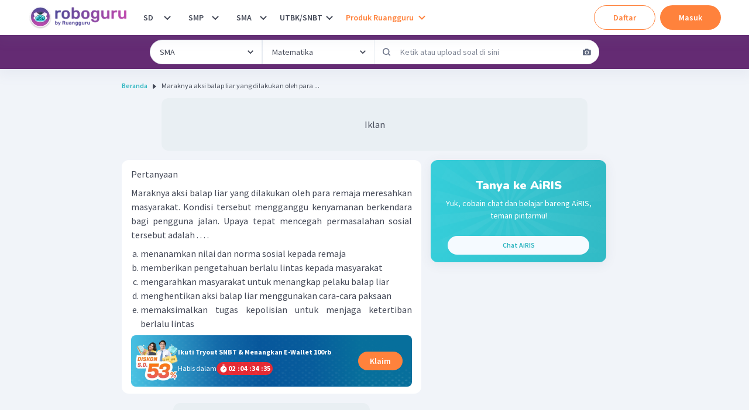

--- FILE ---
content_type: text/javascript
request_url: https://cdn-web-2.ruangguru.com/roboguru-ui/_next/static/chunks/67-131b30d01b8f9b4f.js
body_size: 37336
content:
"use strict";(self.webpackChunk_N_E=self.webpackChunk_N_E||[]).push([[67],{84746:function(a,b,c){c.d(b,{P:function(){return k}});var d=c(10894),e=c(11604),f=c(19703),g=c(37667);function h(){return(h=Object.assign||function(a){for(var b=1;b<arguments.length;b++){var c=arguments[b];for(var d in c)Object.prototype.hasOwnProperty.call(c,d)&&(a[d]=c[d])}return a}).apply(this,arguments)}var i=["children","isDisabled","__css"],j=function(a){return g.createElement(d.JO,h({focusable:"false","aria-hidden":!0},a),g.createElement("path",{fill:"currentColor",d:"M.439,21.44a1.5,1.5,0,0,0,2.122,2.121L11.823,14.3a.25.25,0,0,1,.354,0l9.262,9.263a1.5,1.5,0,1,0,2.122-2.121L14.3,12.177a.25.25,0,0,1,0-.354l9.263-9.262A1.5,1.5,0,0,0,21.439.44L12.177,9.7a.25.25,0,0,1-.354,0L2.561.44A1.5,1.5,0,0,0,.439,2.561L9.7,11.823a.25.25,0,0,1,0,.354Z"}))},k=(0,e.Gp)(function(a,b){var c=(0,e.mq)("CloseButton",a),d=(0,e.Lr)(a),f=d.children,k=d.isDisabled,l=d.__css,m=function(a,b){if(null==a)return{};var c,d,e={},f=Object.keys(a);for(d=0;d<f.length;d++)c=f[d],b.indexOf(c)>=0||(e[c]=a[c]);return e}(d,i);return g.createElement(e.m$.button,h({type:"button","aria-label":"Close",ref:b,disabled:k,__css:h({},{outline:0,display:"flex",alignItems:"center",justifyContent:"center",flexShrink:0},c,l)},m),f||g.createElement(j,{width:"1em",height:"1em"}))});f.Ts&&(k.displayName="CloseButton")},37496:function(a,b,c){c.d(b,{Mi:function(){return D},Qh:function(){return y},Rg:function(){return G},UO:function(){return t},Xc:function(){return F},pT:function(){return w},uf:function(){return v}});var d=c(19703),e=c(38554),f=c.n(e),g=c(14332),h=c(2515),i=c(37667);function j(a,b){if(null==a)return{};var c,d,e={},f=Object.keys(a);for(d=0;d<f.length;d++)c=f[d],b.indexOf(c)>=0||(e[c]=a[c]);return e}function k(){return(k=Object.assign||function(a){for(var b=1;b<arguments.length;b++){var c=arguments[b];for(var d in c)Object.prototype.hasOwnProperty.call(c,d)&&(a[d]=c[d])}return a}).apply(this,arguments)}var l={ease:[.25,.1,.25,1],easeIn:[.4,0,1,1],easeOut:[0,0,.2,1],easeInOut:[.4,0,.2,1]},m={scale:{enter:{scale:1},exit:{scale:.95}},fade:{enter:{opacity:1},exit:{opacity:0}},pushLeft:{enter:{x:"100%"},exit:{x:"-30%"}},pushRight:{enter:{x:"-100%"},exit:{x:"30%"}},pushUp:{enter:{y:"100%"},exit:{y:"-30%"}},pushDown:{enter:{y:"-100%"},exit:{y:"30%"}},slideLeft:{position:{left:0,top:0,bottom:0,width:"100%"},enter:{x:0,y:0},exit:{x:"-100%",y:0}},slideRight:{position:{right:0,top:0,bottom:0,width:"100%"},enter:{x:0,y:0},exit:{x:"100%",y:0}},slideUp:{position:{top:0,left:0,right:0,maxWidth:"100vw"},enter:{x:0,y:0},exit:{x:0,y:"-100%"}},slideDown:{position:{bottom:0,left:0,right:0,maxWidth:"100vw"},enter:{x:0,y:0},exit:{x:0,y:"100%"}}};function n(a){var b,c=null!=(b=null==a?void 0:a.direction)?b:"right";switch(c){case"right":default:return m.slideRight;case"left":return m.slideLeft;case"bottom":return m.slideDown;case"top":return m.slideUp}}var o={enter:{duration:.2,ease:l.easeOut},exit:{duration:.1,ease:l.easeIn}},p={enter:function(a,b){return k({},a,{delay:(0,d.hj)(b)?b:null==b?void 0:b.enter})},exit:function(a,b){return k({},a,{delay:(0,d.hj)(b)?b:null==b?void 0:b.exit})}},q=["in","unmountOnExit","animateOpacity","startingHeight","endingHeight","style","className","transition","transitionEnd"],r={exit:{height:{duration:.2,ease:l.ease},opacity:{duration:.3,ease:l.ease}},enter:{height:{duration:.3,ease:l.ease},opacity:{duration:.4,ease:l.ease}}},s={exit:function(a){var b,c,d=a.animateOpacity,e=a.startingHeight,f=a.transition,g=a.transitionEnd,h=a.delay;return k({},d&&{opacity:null!=(c=e)&&parseInt(c.toString(),10)>0?1:0},{height:e,transitionEnd:null==g?void 0:g.exit,transition:null!=(b=null==f?void 0:f.exit)?b:p.exit(r.exit,h)})},enter:function(a){var b,c=a.animateOpacity,d=a.endingHeight,e=a.transition,f=a.transitionEnd,g=a.delay;return k({},c&&{opacity:1},{height:d,transitionEnd:null==f?void 0:f.enter,transition:null!=(b=null==e?void 0:e.enter)?b:p.enter(r.enter,g)})}},t=i.forwardRef(function(a,b){var c=a.in,e=a.unmountOnExit,l=a.animateOpacity,m=a.startingHeight,n=void 0===m?0:m,o=a.endingHeight,p=a.style,r=a.className,t=a.transition,u=a.transitionEnd,v=j(a,q),w=i.useState(!1),x=w[0],y=w[1];i.useEffect(function(){var a=setTimeout(function(){y(!0)});return function(){return clearTimeout(a)}},[]),(0,d.ZK)({condition:Boolean(n>0&&e),message:"startingHeight and unmountOnExit are mutually exclusive. You can't use them together"});var z=parseFloat(n.toString())>0,A={startingHeight:n,endingHeight:void 0===o?"auto":o,animateOpacity:void 0===l||l,transition:x?t:{enter:{duration:0}},transitionEnd:f()(u,{exit:e?void 0:{display:z?"block":"none"}})};return i.createElement(g.M,{initial:!1,custom:A},(!e||c)&&i.createElement(h.E.div,k({ref:b},v,{className:(0,d.cx)("chakra-collapse",r),style:k({overflow:"hidden",display:"block"},p),custom:A,variants:s,initial:!!e&&"exit",animate:c||e?"enter":"exit",exit:"exit"})))});d.Ts&&(t.displayName="Collapse");var u=["unmountOnExit","in","className","transition","transitionEnd","delay"],v={initial:"exit",animate:"enter",exit:"exit",variants:{enter:function(a){var b,c=void 0===a?{}:a,d=c.transition,e=c.transitionEnd,f=c.delay;return{opacity:1,transition:null!=(b=null==d?void 0:d.enter)?b:p.enter(o.enter,f),transitionEnd:null==e?void 0:e.enter}},exit:function(a){var b,c=void 0===a?{}:a,d=c.transition,e=c.transitionEnd,f=c.delay;return{opacity:0,transition:null!=(b=null==d?void 0:d.exit)?b:p.exit(o.exit,f),transitionEnd:null==e?void 0:e.exit}}}},w=i.forwardRef(function(a,b){var c=a.unmountOnExit,e=a.in,f=a.className,l=a.transition,m=a.transitionEnd,n=a.delay,o=j(a,u),p={transition:l,transitionEnd:m,delay:n};return i.createElement(g.M,{custom:p},(!c||e&&c)&&i.createElement(h.E.div,k({ref:b,className:(0,d.cx)("chakra-fade",f),custom:p},v,{animate:e||c?"enter":"exit"},o)))});d.Ts&&(w.displayName="Fade");var x=["unmountOnExit","in","reverse","initialScale","className","transition","transitionEnd","delay"],y={initial:"exit",animate:"enter",exit:"exit",variants:{exit:function(a){var b,c=a.reverse,d=a.initialScale,e=a.transition,f=a.transitionEnd,g=a.delay;return k({opacity:0},c?{scale:d,transitionEnd:null==f?void 0:f.exit}:{transitionEnd:k({scale:d},null==f?void 0:f.exit)},{transition:null!=(b=null==e?void 0:e.exit)?b:p.exit(o.exit,g)})},enter:function(a){var b,c=a.transitionEnd,d=a.transition,e=a.delay;return{opacity:1,scale:1,transition:null!=(b=null==d?void 0:d.enter)?b:p.enter(o.enter,e),transitionEnd:null==c?void 0:c.enter}}}},z=i.forwardRef(function(a,b){var c=a.unmountOnExit,e=a.in,f=a.reverse,l=a.initialScale,m=a.className,n=a.transition,o=a.transitionEnd,p=a.delay,q=j(a,x),r={initialScale:void 0===l?.95:l,reverse:void 0===f||f,transition:n,transitionEnd:o,delay:p};return i.createElement(g.M,{custom:r},(!c||e&&c)&&i.createElement(h.E.div,k({ref:b,className:(0,d.cx)("chakra-offset-slide",m)},y,{animate:e||c?"enter":"exit",custom:r},q)))});d.Ts&&(z.displayName="ScaleFade");var A=["direction","style","unmountOnExit","in","className","transition","transitionEnd","delay"],B={exit:{duration:.15,ease:l.easeInOut},enter:{type:"spring",damping:25,stiffness:180}},C={exit:function(a){var b,c=a.direction,d=a.transition,e=a.transitionEnd,f=a.delay,g=n({direction:c}),h=g.exit;return k({},h,{transition:null!=(b=null==d?void 0:d.exit)?b:p.exit(B.exit,f),transitionEnd:null==e?void 0:e.exit})},enter:function(a){var b,c=a.direction,d=a.transitionEnd,e=a.transition,f=a.delay,g=n({direction:c}),h=g.enter;return k({},h,{transition:null!=(b=null==e?void 0:e.enter)?b:p.enter(B.enter,f),transitionEnd:null==d?void 0:d.enter})}},D=i.forwardRef(function(a,b){var c=a.direction,e=void 0===c?"right":c,f=a.style,l=a.unmountOnExit,m=a.in,o=a.className,p=a.transition,q=a.transitionEnd,r=a.delay,s=j(a,A),t=n({direction:e}),u=Object.assign({position:"fixed"},t.position,f),v={transitionEnd:q,transition:p,direction:e,delay:r};return i.createElement(g.M,{custom:v},(!l||m&&l)&&i.createElement(h.E.div,k({},s,{ref:b,initial:"exit",className:(0,d.cx)("chakra-slide",o),animate:m||l?"enter":"exit",exit:"exit",custom:v,variants:C,style:u})))});d.Ts&&(D.displayName="Slide");var E=["unmountOnExit","in","reverse","className","offsetX","offsetY","transition","transitionEnd","delay"],F={initial:"initial",animate:"enter",exit:"exit",variants:{initial:function(a){var b,c=a.offsetX,d=a.offsetY,e=a.transition,f=a.transitionEnd,g=a.delay;return{opacity:0,x:c,y:d,transition:null!=(b=null==e?void 0:e.exit)?b:p.exit(o.exit,g),transitionEnd:null==f?void 0:f.exit}},enter:function(a){var b,c=a.transition,d=a.transitionEnd,e=a.delay;return{opacity:1,x:0,y:0,transition:null!=(b=null==c?void 0:c.enter)?b:p.enter(o.enter,e),transitionEnd:null==d?void 0:d.enter}},exit:function(a){var b,c=a.offsetY,d=a.offsetX,e=a.transition,f=a.transitionEnd,g=a.reverse,h=a.delay,i={x:d,y:c};return k({opacity:0,transition:null!=(b=null==e?void 0:e.exit)?b:p.exit(o.exit,h)},g?k({},i,{transitionEnd:null==f?void 0:f.exit}):{transitionEnd:k({},i,null==f?void 0:f.exit)})}}},G=i.forwardRef(function(a,b){var c=a.unmountOnExit,e=a.in,f=a.reverse,l=a.className,m=a.offsetX,n=a.offsetY,o=a.transition,p=a.transitionEnd,q=a.delay,r=j(a,E),s={offsetX:void 0===m?0:m,offsetY:void 0===n?8:n,reverse:void 0===f||f,transition:o,transitionEnd:p,delay:q};return i.createElement(g.M,{custom:s},(!c||e&&c)&&i.createElement(h.E.div,k({ref:b,className:(0,d.cx)("chakra-offset-slide",l),custom:s},F,{animate:e||c?"enter":"exit"},r)))});d.Ts&&(G.displayName="SlideFade")},23096:function(a,b){b.w6=b.As=void 0,b.As=function(a){return b=>null!=b[a._tag]?b[a._tag](a):b["_"](a)},b.w6=function(a){return b=>b[a]()}},70655:function(a,b,c){c.d(b,{CR:function(){return i},XA:function(){return h},ZT:function(){return e},"_T":function(){return g},ev:function(){return j},pi:function(){return f}});var d=function(a,b){return(d=Object.setPrototypeOf||({__proto__:[]})instanceof Array&&function(a,b){a.__proto__=b}||function(a,b){for(var c in b)Object.prototype.hasOwnProperty.call(b,c)&&(a[c]=b[c])})(a,b)};function e(a,b){if("function"!=typeof b&&null!==b)throw TypeError("Class extends value "+String(b)+" is not a constructor or null");function c(){this.constructor=a}d(a,b),a.prototype=null===b?Object.create(b):(c.prototype=b.prototype,new c)}var f=function(){return(f=Object.assign||function(a){for(var b,c=1,d=arguments.length;c<d;c++)for(var e in b=arguments[c])Object.prototype.hasOwnProperty.call(b,e)&&(a[e]=b[e]);return a}).apply(this,arguments)};function g(a,b){var c={};for(var d in a)Object.prototype.hasOwnProperty.call(a,d)&&0>b.indexOf(d)&&(c[d]=a[d]);if(null!=a&&"function"==typeof Object.getOwnPropertySymbols)for(var e=0,d=Object.getOwnPropertySymbols(a);e<d.length;e++)0>b.indexOf(d[e])&&Object.prototype.propertyIsEnumerable.call(a,d[e])&&(c[d[e]]=a[d[e]]);return c}function h(a){var b="function"==typeof Symbol&&Symbol.iterator,c=b&&a[b],d=0;if(c)return c.call(a);if(a&&"number"==typeof a.length)return{next:function(){return a&&d>=a.length&&(a=void 0),{value:a&&a[d++],done:!a}}};throw TypeError(b?"Object is not iterable.":"Symbol.iterator is not defined.")}function i(a,b){var c="function"==typeof Symbol&&a[Symbol.iterator];if(!c)return a;var d,e,f=c.call(a),g=[];try{for(;(void 0===b||b-- >0)&&!(d=f.next()).done;)g.push(d.value)}catch(h){e={error:h}}finally{try{d&&!d.done&&(c=f.return)&&c.call(f)}finally{if(e)throw e.error}}return g}function j(a,b,c){if(c||2===arguments.length)for(var d,e=0,f=b.length;e<f;e++)!d&&e in b||(d||(d=Array.prototype.slice.call(b,0,e)),d[e]=b[e]);return a.concat(d||Array.prototype.slice.call(b))}function k(a){return this instanceof k?(this.v=a,this):new k(a)}},14332:function(a,b,c){c.d(b,{M:function(){return p}});var d=c(70655),e=c(37667),f=c(54735),g=c(65411),h=c(240),i=c(96681),j=0;function k(){var a=j;return j++,a}var l=function(a){var b=a.children,c=a.initial,f=a.isPresent,g=a.onExitComplete,j=a.custom,l=a.presenceAffectsLayout,n=(0,i.h)(m),o=(0,i.h)(k),p=(0,e.useMemo)(function(){return{id:o,initial:c,isPresent:f,custom:j,onExitComplete:function(a){var b,c;n.set(a,!0);try{for(var e=(0,d.XA)(n.values()),f=e.next();!f.done;f=e.next())if(!f.value)return}catch(h){b={error:h}}finally{try{f&&!f.done&&(c=e.return)&&c.call(e)}finally{if(b)throw b.error}}null==g||g()},register:function(a){return n.set(a,!1),function(){return n.delete(a)}}}},l?void 0:[f]);return(0,e.useMemo)(function(){n.forEach(function(a,b){return n.set(b,!1)})},[f]),e.useEffect(function(){f||n.size||null==g||g()},[f]),e.createElement(h.O.Provider,{value:p},b)};function m(){return new Map}var n=c(25364);function o(a){return a.key||""}var p=function(a){var b,c,h,i,j,k=a.children,m=a.custom,p=a.initial,q=void 0===p||p,r=a.onExitComplete,s=a.exitBeforeEnter,t=a.presenceAffectsLayout,u=void 0===t||t,v=(0,d.CR)((b=(0,e.useRef)(!1),h=(c=(0,d.CR)((0,e.useState)(0),2))[0],i=c[1],(0,g.z)(function(){return b.current=!0}),j=(0,e.useCallback)(function(){b.current||i(h+1)},[h]),[(0,e.useCallback)(function(){return f.ZP.postRender(j)},[j]),h]),1),w=v[0],x=(0,e.useContext)(n.p).forceRender;x&&(w=x);var y,z,A=(0,e.useRef)(!0),B=(0,e.useRef)(!0);(0,e.useEffect)(function(){return function(){B.current=!1}},[]);var C=(y=k,z=[],e.Children.forEach(y,function(a){(0,e.isValidElement)(a)&&z.push(a)}),z),D=(0,e.useRef)(C),E=(0,e.useRef)(new Map).current,F=(0,e.useRef)(new Set).current;if(!function(a,b){a.forEach(function(a){var c=o(a);b.set(c,a)})}(C,E),A.current)return A.current=!1,e.createElement(e.Fragment,null,C.map(function(a){return e.createElement(l,{key:o(a),isPresent:!0,initial:!!q&&void 0,presenceAffectsLayout:u},a)}));for(var G=(0,d.ev)([],(0,d.CR)(C),!1),H=D.current.map(o),I=C.map(o),J=H.length,K=0;K<J;K++){var L=H[K];-1===I.indexOf(L)?F.add(L):F.delete(L)}return s&&F.size&&(G=[]),F.forEach(function(a){if(-1===I.indexOf(a)){var b=E.get(a);if(b){var c=H.indexOf(a),d=function(){E.delete(a),F.delete(a);var b=D.current.findIndex(function(b){return b.key===a});if(D.current.splice(b,1),!F.size){if(D.current=C,!1===B.current)return;w(),r&&r()}};G.splice(c,0,e.createElement(l,{key:o(b),isPresent:!1,onExitComplete:d,custom:m,presenceAffectsLayout:u},b))}}}),G=G.map(function(a){var b=a.key;return F.has(b)?a:e.createElement(l,{key:o(a),isPresent:!0,presenceAffectsLayout:u},a)}),D.current=G,e.createElement(e.Fragment,null,F.size?G:G.map(function(a){return(0,e.cloneElement)(a)}))}},15947:function(a,b,c){c.d(b,{hO:function(){return h},oO:function(){return g}});var d=c(37667),e=c(240),f=c(96681);function g(){var a=(0,d.useContext)(e.O);if(null===a)return[!0,null];var b=a.isPresent,c=a.onExitComplete,f=a.register,g=l();(0,d.useEffect)(function(){return f(g)},[]);var h=function(){return null==c?void 0:c(g)};return!b&&c?[!1,h]:[!0]}function h(){return i((0,d.useContext)(e.O))}function i(a){return null===a||a.isPresent}var j=0,k=function(){return j++},l=function(){return(0,f.h)(k)}},25364:function(a,b,c){c.d(b,{p:function(){return d}});var d=(0,c(37667).createContext)({})},240:function(a,b,c){c.d(b,{O:function(){return d}});var d=(0,c(37667).createContext)(null)},2515:function(a,b,c){c.d(b,{E:function(){return e6}});var d,e,f=c(70655),g=c(37667),h=function(a){return{isEnabled:function(b){return a.some(function(a){return!!b[a]})}}},i={measureLayout:h(["layout","layoutId","drag"]),animation:h(["animate","exit","variants","whileHover","whileTap","whileFocus","whileDrag","whileInView",]),exit:h(["exit"]),drag:h(["drag","dragControls"]),focus:h(["whileFocus"]),hover:h(["whileHover","onHoverStart","onHoverEnd"]),tap:h(["whileTap","onTap","onTapStart","onTapCancel"]),pan:h(["onPan","onPanStart","onPanSessionStart","onPanEnd",]),inView:h(["whileInView","onViewportEnter","onViewportLeave",])},j=(0,g.createContext)({strict:!1}),k=Object.keys(i),l=k.length,m=(0,g.createContext)({transformPagePoint:function(a){return a},isStatic:!1}),n=(0,g.createContext)({}),o=c(240),p="undefined"!=typeof window,q=p?g.useLayoutEffect:g.useEffect;function r(a){return"object"==typeof a&&Object.prototype.hasOwnProperty.call(a,"current")}function s(a){return Array.isArray(a)}function t(a){return"string"==typeof a||s(a)}function u(a,b,c,d,e){var f;return void 0===d&&(d={}),void 0===e&&(e={}),"function"==typeof b&&(b=b(null!=c?c:a.custom,d,e)),"string"==typeof b&&(b=null===(f=a.variants)|| void 0===f?void 0:f[b]),"function"==typeof b&&(b=b(null!=c?c:a.custom,d,e)),b}function v(a,b,c){var d,e,f,g,h=a.getProps();return u(h,b,null!=c?c:h.custom,(e={},(d=a).forEachValue(function(a,b){return e[b]=a.get()}),e),(g={},(f=a).forEachValue(function(a,b){return g[b]=a.getVelocity()}),g))}function w(a){var b;return"function"==typeof(null===(b=a.animate)|| void 0===b?void 0:b.start)||t(a.initial)||t(a.animate)||t(a.whileHover)||t(a.whileDrag)||t(a.whileTap)||t(a.whileFocus)||t(a.exit)}function x(a){return Boolean(w(a)||a.variants)}function y(a){return Array.isArray(a)?a.join(" "):a}var z=c(96681),A=c(54735);let B=(a,b,c)=>-c*a+c*b+a;function C(a,b){return b?a*(1e3/b):0}function D(a,b){-1===a.indexOf(b)&&a.push(b)}function E(a,b){var c=a.indexOf(b);c> -1&&a.splice(c,1)}var F=function(){function a(){this.subscriptions=[]}return a.prototype.add=function(a){var b=this;return D(this.subscriptions,a),function(){return E(b.subscriptions,a)}},a.prototype.notify=function(a,b,c){var d=this.subscriptions.length;if(d){if(1===d)this.subscriptions[0](a,b,c);else for(var e=0;e<d;e++){var f=this.subscriptions[e];f&&f(a,b,c)}}},a.prototype.getSize=function(){return this.subscriptions.length},a.prototype.clear=function(){this.subscriptions.length=0},a}(),G=function(){function a(a){var b,c=this;this.timeDelta=0,this.lastUpdated=0,this.updateSubscribers=new F,this.velocityUpdateSubscribers=new F,this.renderSubscribers=new F,this.canTrackVelocity=!1,this.updateAndNotify=function(a,b){void 0===b&&(b=!0),c.prev=c.current,c.current=a;var d=(0,A.$B)(),e=d.delta,f=d.timestamp;c.lastUpdated!==f&&(c.timeDelta=e,c.lastUpdated=f,A.ZP.postRender(c.scheduleVelocityCheck)),c.prev!==c.current&&c.updateSubscribers.notify(c.current),c.velocityUpdateSubscribers.getSize()&&c.velocityUpdateSubscribers.notify(c.getVelocity()),b&&c.renderSubscribers.notify(c.current)},this.scheduleVelocityCheck=function(){return A.ZP.postRender(c.velocityCheck)},this.velocityCheck=function(a){a.timestamp!==c.lastUpdated&&(c.prev=c.current,c.velocityUpdateSubscribers.notify(c.getVelocity()))},this.hasAnimated=!1,this.prev=this.current=a,this.canTrackVelocity=!isNaN(parseFloat(b=this.current))}return a.prototype.onChange=function(a){return this.updateSubscribers.add(a)},a.prototype.clearListeners=function(){this.updateSubscribers.clear()},a.prototype.onRenderRequest=function(a){return a(this.get()),this.renderSubscribers.add(a)},a.prototype.attach=function(a){this.passiveEffect=a},a.prototype.set=function(a,b){void 0===b&&(b=!0),b&&this.passiveEffect?this.passiveEffect(a,this.updateAndNotify):this.updateAndNotify(a,b)},a.prototype.get=function(){return this.current},a.prototype.getPrevious=function(){return this.prev},a.prototype.getVelocity=function(){return this.canTrackVelocity?C(parseFloat(this.current)-parseFloat(this.prev),this.timeDelta):0},a.prototype.start=function(a){var b=this;return this.stop(),new Promise(function(c){b.hasAnimated=!0,b.stopAnimation=a(c)}).then(function(){return b.clearAnimation()})},a.prototype.stop=function(){this.stopAnimation&&this.stopAnimation(),this.clearAnimation()},a.prototype.isAnimating=function(){return!!this.stopAnimation},a.prototype.clearAnimation=function(){this.stopAnimation=null},a.prototype.destroy=function(){this.updateSubscribers.clear(),this.renderSubscribers.clear(),this.stop()},a}();function H(a){return new G(a)}var I=function(a){return Boolean(null!==a&&"object"==typeof a&&a.getVelocity)},J=function(){},K=function(){};let L=(a,b,c)=>Math.min(Math.max(c,a),b),M=.001;function N(a,b){return a*Math.sqrt(1-b*b)}let O=["duration","bounce"],P=["stiffness","damping","mass"];function Q(a,b){return b.some(b=>void 0!==a[b])}function R(a){var{from:b=0,to:c=1,restSpeed:d=2,restDelta:e}=a,g=(0,f._T)(a,["from","to","restSpeed","restDelta"]);let h={done:!1,value:b},{stiffness:i,damping:j,mass:k,velocity:l,duration:m,isResolvedFromDuration:n}=function(a){let b=Object.assign({velocity:0,stiffness:100,damping:10,mass:1,isResolvedFromDuration:!1},a);if(!Q(a,P)&&Q(a,O)){let c=function({duration:a=800,bounce:b=.25,velocity:c=0,mass:d=1}){let e,f;J(a<=1e4,"Spring duration must be 10 seconds or less");let g=1-b;g=L(.05,1,g),a=L(.01,10,a/1e3),g<1?(e=b=>{let d=b*g,e=d*a,f=d-c,h=N(b,g),i=Math.exp(-e);return M-f/h*i},f=b=>{let d=b*g,f=d*a,h=f*c+c,i=Math.pow(g,2)*Math.pow(b,2)*a,j=Math.exp(-f),k=N(Math.pow(b,2),g),l=-e(b)+M>0?-1:1;return l*((h-i)*j)/k}):(e=b=>{let d=Math.exp(-b*a),e=(b-c)*a+1;return-M+d*e},f=b=>{let d=Math.exp(-b*a),e=(c-b)*(a*a);return d*e});let h=5/a,i=function a(b,c,d){let e=d;for(let f=1;f<12;f++)e-=b(e)/c(e);return e}(e,f,h);if(a*=1e3,isNaN(i))return{stiffness:100,damping:10,duration:a};{let j=Math.pow(i,2)*d;return{stiffness:j,damping:2*g*Math.sqrt(d*j),duration:a}}}(a);(b=Object.assign(Object.assign(Object.assign({},b),c),{velocity:0,mass:1})).isResolvedFromDuration=!0}return b}(g),o=S,p=S;function q(){let a=l?-(l/1e3):0,d=c-b,f=j/(2*Math.sqrt(i*k)),g=Math.sqrt(i/k)/1e3;if(void 0===e&&(e=Math.min(Math.abs(c-b)/100,.4)),f<1){let h=N(g,f);o=b=>{let e=Math.exp(-f*g*b);return c-e*((a+f*g*d)/h*Math.sin(h*b)+d*Math.cos(h*b))},p=b=>{let c=Math.exp(-f*g*b);return f*g*c*(Math.sin(h*b)*(a+f*g*d)/h+d*Math.cos(h*b))-c*(Math.cos(h*b)*(a+f*g*d)-h*d*Math.sin(h*b))}}else if(1===f)o=b=>c-Math.exp(-g*b)*(d+(a+g*d)*b);else{let m=g*Math.sqrt(f*f-1);o=b=>{let e=Math.exp(-f*g*b),h=Math.min(m*b,300);return c-e*((a+f*g*d)*Math.sinh(h)+m*d*Math.cosh(h))/m}}}return q(),{next:a=>{let b=o(a);if(n)h.done=a>=m;else{let f=1e3*p(a),g=Math.abs(f)<=d,i=Math.abs(c-b)<=e;h.done=g&&i}return h.value=h.done?c:b,h},flipTarget:()=>{l=-l,[b,c]=[c,b],q()}}}R.needsInterpolation=(a,b)=>"string"==typeof a||"string"==typeof b;let S=a=>0,T=(a,b,c)=>{let d=b-a;return 0===d?1:(c-a)/d},U=(a,b)=>c=>Math.max(Math.min(c,b),a),V=a=>a%1?Number(a.toFixed(5)):a,W=/(-)?([\d]*\.?[\d])+/g,X=/(#[0-9a-f]{6}|#[0-9a-f]{3}|#(?:[0-9a-f]{2}){2,4}|(rgb|hsl)a?\((-?[\d\.]+%?[,\s]+){2,3}\s*\/*\s*[\d\.]+%?\))/gi,Y=/^(#[0-9a-f]{3}|#(?:[0-9a-f]{2}){2,4}|(rgb|hsl)a?\((-?[\d\.]+%?[,\s]+){2,3}\s*\/*\s*[\d\.]+%?\))$/i;function Z(a){return"string"==typeof a}let $={test:a=>"number"==typeof a,parse:parseFloat,transform:a=>a},_=Object.assign(Object.assign({},$),{transform:U(0,1)}),aa=Object.assign(Object.assign({},$),{default:1}),ab=(a,b)=>c=>Boolean(Z(c)&&Y.test(c)&&c.startsWith(a)||b&&Object.prototype.hasOwnProperty.call(c,b)),ac=(a,b,c)=>d=>{if(!Z(d))return d;let[e,f,g,h]=d.match(W);return{[a]:parseFloat(e),[b]:parseFloat(f),[c]:parseFloat(g),alpha:void 0!==h?parseFloat(h):1}},ad=U(0,255),ae=Object.assign(Object.assign({},$),{transform:a=>Math.round(ad(a))}),af={test:ab("rgb","red"),parse:ac("red","green","blue"),transform:({red:a,green:b,blue:c,alpha:d=1})=>"rgba("+ae.transform(a)+", "+ae.transform(b)+", "+ae.transform(c)+", "+V(_.transform(d))+")"},ag={test:ab("#"),parse:function(a){let b="",c="",d="",e="";return a.length>5?(b=a.substr(1,2),c=a.substr(3,2),d=a.substr(5,2),e=a.substr(7,2)):(b=a.substr(1,1),c=a.substr(2,1),d=a.substr(3,1),e=a.substr(4,1),b+=b,c+=c,d+=d,e+=e),{red:parseInt(b,16),green:parseInt(c,16),blue:parseInt(d,16),alpha:e?parseInt(e,16)/255:1}},transform:af.transform},ah=a=>({test:b=>Z(b)&&b.endsWith(a)&&1===b.split(" ").length,parse:parseFloat,transform:b=>`${b}${a}`}),ai=ah("deg"),aj=ah("%"),ak=ah("px"),al=ah("vh"),am=ah("vw"),an=Object.assign(Object.assign({},aj),{parse:a=>aj.parse(a)/100,transform:a=>aj.transform(100*a)}),ao={test:ab("hsl","hue"),parse:ac("hue","saturation","lightness"),transform:({hue:a,saturation:b,lightness:c,alpha:d=1})=>"hsla("+Math.round(a)+", "+aj.transform(V(b))+", "+aj.transform(V(c))+", "+V(_.transform(d))+")"};function ap(a,b,c){return(c<0&&(c+=1),c>1&&(c-=1),c<1/6)?a+(b-a)*6*c:c<.5?b:c<2/3?a+(b-a)*(2/3-c)*6:a}function aq({hue:a,saturation:b,lightness:c,alpha:d}){a/=360,c/=100;let e=0,f=0,g=0;if(b/=100){let h=c<.5?c*(1+b):c+b-c*b,i=2*c-h;e=ap(i,h,a+1/3),f=ap(i,h,a),g=ap(i,h,a-1/3)}else e=f=g=c;return{red:Math.round(255*e),green:Math.round(255*f),blue:Math.round(255*g),alpha:d}}let ar=(a,b,c)=>{let d=a*a;return Math.sqrt(Math.max(0,c*(b*b-d)+d))},as=[ag,af,ao],at=a=>as.find(b=>b.test(a)),au=a=>`'${a}' is not an animatable color. Use the equivalent color code instead.`,av=(a,b)=>{let c=at(a),d=at(b);K(!!c,au(a)),K(!!d,au(b));let e=c.parse(a),f=d.parse(b);c===ao&&(e=aq(e),c=af),d===ao&&(f=aq(f),d=af);let g=Object.assign({},e);return a=>{for(let b in g)"alpha"!==b&&(g[b]=ar(e[b],f[b],a));return g.alpha=B(e.alpha,f.alpha,a),c.transform(g)}},aw={test:a=>af.test(a)||ag.test(a)||ao.test(a),parse:a=>af.test(a)?af.parse(a):ao.test(a)?ao.parse(a):ag.parse(a),transform:a=>Z(a)?a:a.hasOwnProperty("red")?af.transform(a):ao.transform(a)},ax="${c}",ay="${n}";function az(a){"number"==typeof a&&(a=`${a}`);let b=[],c=0,d=a.match(X);d&&(c=d.length,a=a.replace(X,ax),b.push(...d.map(aw.parse)));let e=a.match(W);return e&&(a=a.replace(W,ay),b.push(...e.map($.parse))),{values:b,numColors:c,tokenised:a}}function aA(a){return az(a).values}function aB(a){let{values:b,numColors:c,tokenised:d}=az(a),e=b.length;return a=>{let b=d;for(let f=0;f<e;f++)b=b.replace(f<c?ax:ay,f<c?aw.transform(a[f]):V(a[f]));return b}}let aC=a=>"number"==typeof a?0:a,aD={test:function(a){var b,c,d,e;return isNaN(a)&&Z(a)&&(null!==(c=null===(b=a.match(W))|| void 0===b?void 0:b.length)&& void 0!==c?c:0)+(null!==(e=null===(d=a.match(X))|| void 0===d?void 0:d.length)&& void 0!==e?e:0)>0},parse:aA,createTransformer:aB,getAnimatableNone:function(a){let b=aA(a),c=aB(a);return c(b.map(aC))}},aE=a=>"number"==typeof a,aF=(a,b)=>c=>b(a(c)),aG=(...a)=>a.reduce(aF);function aH(a,b){return aE(a)?c=>B(a,b,c):aw.test(a)?av(a,b):aL(a,b)}let aI=(a,b)=>{let c=[...a],d=c.length,e=a.map((a,c)=>aH(a,b[c]));return a=>{for(let b=0;b<d;b++)c[b]=e[b](a);return c}},aJ=(a,b)=>{let c=Object.assign(Object.assign({},a),b),d={};for(let e in c)void 0!==a[e]&& void 0!==b[e]&&(d[e]=aH(a[e],b[e]));return a=>{for(let b in d)c[b]=d[b](a);return c}};function aK(a){let b=aD.parse(a),c=b.length,d=0,e=0,f=0;for(let g=0;g<c;g++)d||"number"==typeof b[g]?d++:void 0!==b[g].hue?f++:e++;return{parsed:b,numNumbers:d,numRGB:e,numHSL:f}}let aL=(a,b)=>{let c=aD.createTransformer(b),d=aK(a),e=aK(b),f=d.numHSL===e.numHSL&&d.numRGB===e.numRGB&&d.numNumbers>=e.numNumbers;return f?aG(aI(d.parsed,e.parsed),c):(J(!0,`Complex values '${a}' and '${b}' too different to mix. Ensure all colors are of the same type, and that each contains the same quantity of number and color values. Falling back to instant transition.`),c=>`${c>0?b:a}`)},aM=(a,b)=>c=>B(a,b,c);function aN(a,b,{clamp:c=!0,ease:d,mixer:e}={}){let f=a.length;K(f===b.length,"Both input and output ranges must be the same length"),K(!d||!Array.isArray(d)||d.length===f-1,"Array of easing functions must be of length `input.length - 1`, as it applies to the transitions **between** the defined values."),a[0]>a[f-1]&&(a=[].concat(a),b=[].concat(b),a.reverse(),b.reverse());let g=function(a,b,c){var d;let e=[],f=c||(d=a[0],"number"==typeof d?aM:"string"==typeof d?aw.test(d)?av:aL:Array.isArray(d)?aI:"object"==typeof d?aJ:void 0),g=a.length-1;for(let h=0;h<g;h++){let i=f(a[h],a[h+1]);if(b){let j=Array.isArray(b)?b[h]:b;i=aG(j,i)}e.push(i)}return e}(b,d,e),h=2===f?function([a,b],[c]){return d=>c(T(a,b,d))}(a,g):function(a,b){let c=a.length,d=c-1;return e=>{let f=0,g=!1;if(e<=a[0]?g=!0:e>=a[d]&&(f=d-1,g=!0),!g){let h=1;for(;h<c&&!(a[h]>e)&&h!==d;h++);f=h-1}let i=T(a[f],a[f+1],e);return b[f](i)}}(a,g);return c?b=>h(L(a[0],a[f-1],b)):h}let aO=a=>b=>1-a(1-b),aP=a=>b=>b<=.5?a(2*b)/2:(2-a(2*(1-b)))/2,aQ=a=>b=>b*b*((a+1)*b-a),aR=4/11,aS=8/11,aT=a=>a,aU=a=>Math.pow(a,2),aV=aO(aU),aW=aP(aU),aX=a=>1-Math.sin(Math.acos(a)),aY=aO(aX),aZ=aP(aY),a$=aQ(1.525),a_=aO(a$),a0=aP(a$),a1=(a=>{let b=aQ(1.525);return a=>(a*=2)<1?.5*b(a):.5*(2-Math.pow(2,-10*(a-1)))})(1.525),a2=4356/361,a3=35442/1805,a4=16061/1805,a5=a=>{if(1===a||0===a)return a;let b=a*a;return a<aR?7.5625*b:a<aS?9.075*b-9.9*a+3.4:a<.9?a2*b-a3*a+a4:10.8*a*a-20.52*a+10.72},a6=aO(a5),a7=a=>a<.5?.5*(1-a5(1-2*a)):.5*a5(2*a-1)+.5;function a8({from:a=0,to:b=1,ease:c,offset:d,duration:e=300}){var f,g;let h={done:!1,value:a},i=Array.isArray(b)?b:[a,b],j=(f=d&&d.length===i.length?d:function(a){let b=a.length;return a.map((a,c)=>0!==c?c/(b-1):0)}(i),g=e,f.map(a=>a*g));function k(){var a,b;return aN(j,i,{ease:Array.isArray(c)?c:(a=i,b=c,a.map(()=>b||aW).splice(0,a.length-1))})}let l=k();return{next:a=>(h.value=l(a),h.done=a>=e,h),flipTarget:()=>{i.reverse(),l=k()}}}let a9={keyframes:a8,spring:R,decay:function({velocity:a=0,from:b=0,power:c=.8,timeConstant:d=350,restDelta:e=.5,modifyTarget:f}){let g={done:!1,value:b},h=c*a,i=b+h,j=void 0===f?i:f(i);return j!==i&&(h=j-b),{next:a=>{let b=-h*Math.exp(-a/d);return g.done=!(b>e||b< -e),g.value=g.done?j:j+b,g},flipTarget:()=>{}}}};function ba(a,b,c=0){return a-b-c}let bb=a=>{let b=({delta:b})=>a(b);return{start:()=>A.ZP.update(b,!0),stop:()=>A.qY.update(b)}};function bc(a){var b,c,{from:d,autoplay:e=!0,driver:g=bb,elapsed:h=0,repeat:i=0,repeatType:j="loop",repeatDelay:k=0,onPlay:l,onStop:m,onComplete:n,onRepeat:o,onUpdate:p}=a,q=(0,f._T)(a,["from","autoplay","driver","elapsed","repeat","repeatType","repeatDelay","onPlay","onStop","onComplete","onRepeat","onUpdate"]);let{to:r}=q,s,t=0,u=q.duration,v,w=!1,x=!0,y,z=function(a){if(Array.isArray(a.to))return a8;if(a9[a.type])return a9[a.type];let b=new Set(Object.keys(a));if(b.has("ease")||b.has("duration")&&!b.has("dampingRatio"));else if(b.has("dampingRatio")||b.has("stiffness")||b.has("mass")||b.has("damping")||b.has("restSpeed")||b.has("restDelta"))return R;return a8}(q);(null===(c=(b=z).needsInterpolation)|| void 0===c?void 0:c.call(b,d,r))&&(y=aN([0,100],[d,r],{clamp:!1}),d=0,r=100);let A=z(Object.assign(Object.assign({},q),{from:d,to:r}));return e&&(null==l||l(),(s=g(function a(b){if(x||(b=-b),h+=b,!w){let c=A.next(Math.max(0,h));v=c.value,y&&(v=y(v)),w=x?c.done:h<=0}if(null==p||p(v),w){if(0===t&&(null!=u||(u=h)),t<i){var d,e,f,g;d=h,e=u,f=k,((g=x)?d>=e+f:d<= -f)&&(t++,"reverse"===j?h=function(a,b,c=0,d=!0){return d?ba(b+ -a,b,c):b-(a-b)+c}(h,u,k,x=t%2==0):(h=ba(h,u,k),"mirror"===j&&A.flipTarget()),w=!1,o&&o())}else s.stop(),n&&n()}})).start()),{stop:()=>{null==m||m(),s.stop()}}}var bd=function(a){return 1e3*a};let be=(a,b)=>1-3*b+3*a,bf=(a,b)=>3*b-6*a,bg=a=>3*a,bh=(a,b,c)=>((be(b,c)*a+bf(b,c))*a+bg(b))*a,bi=(a,b,c)=>3*be(b,c)*a*a+2*bf(b,c)*a+bg(b);var bj={linear:aT,easeIn:aU,easeInOut:aW,easeOut:aV,circIn:aX,circInOut:aZ,circOut:aY,backIn:a$,backInOut:a0,backOut:a_,anticipate:a1,bounceIn:a6,bounceInOut:a7,bounceOut:a5},bk=function(a){if(Array.isArray(a)){K(4===a.length,"Cubic bezier arrays must contain four numerical values.");var b=(0,f.CR)(a,4),c=b[0],d=b[1],e=b[2],g=b[3];return function(a,b,c,d){if(a===b&&c===d)return aT;let e=new Float32Array(11);for(let f=0;f<11;++f)e[f]=bh(.1*f,a,c);return f=>0===f||1===f?f:bh(function(b){let d=0,f=1,g=10;for(;f!==g&&e[f]<=b;++f)d+=.1;--f;let h=(b-e[f])/(e[f+1]-e[f]),i=d+.1*h,j=bi(i,a,c);return j>=.001?function(a,b,c,d){for(let e=0;e<8;++e){let f=bi(b,c,d);if(0===f)break;let g=bh(b,c,d)-a;b-=g/f}return b}(b,i,a,c):0===j?i:function(a,b,c,d,e){let f,g,h=0;do(f=bh(g=b+(c-b)/2,d,e)-a)>0?c=g:b=g;while(Math.abs(f)>1e-7&& ++h<10);return g}(b,d,d+.1,a,c)}(f),b,d)}(c,d,e,g)}return"string"==typeof a?(K(void 0!==bj[a],"Invalid easing type '".concat(a,"'")),bj[a]):a},bl=function(a,b){return"zIndex"!==a&&!!("number"==typeof b||Array.isArray(b)||"string"==typeof b&&aD.test(b)&&!b.startsWith("url("))},bm=function(a){return Array.isArray(a)},bn=function(){return{type:"spring",stiffness:500,damping:25,restSpeed:10}},bo=function(a){return{type:"spring",stiffness:550,damping:0===a?2*Math.sqrt(550):30,restSpeed:10}},bp=function(){return{type:"keyframes",ease:"linear",duration:.3}},bq=function(a){return{type:"keyframes",duration:.8,values:a}},br={x:bn,y:bn,z:bn,rotate:bn,rotateX:bn,rotateY:bn,rotateZ:bn,scaleX:bo,scaleY:bo,scale:bo,opacity:bp,backgroundColor:bp,color:bp,default:bo},bs=function(a,b){var c;return c=bm(b)?bq:br[a]||br.default,(0,f.pi)({to:b},c(b))};let bt=new Set(["brightness","contrast","saturate","opacity"]);function bu(a){let[b,c]=a.slice(0,-1).split("(");if("drop-shadow"===b)return a;let[d]=c.match(W)||[];if(!d)return a;let e=c.replace(d,""),f=bt.has(b)?1:0;return d!==c&&(f*=100),b+"("+f+e+")"}let bv=/([a-z-]*)\(.*?\)/g,bw=Object.assign(Object.assign({},aD),{getAnimatableNone:a=>{let b=a.match(bv);return b?b.map(bu).join(" "):a}});var bx=(0,f.pi)((0,f.pi)({},$),{transform:Math.round}),by={borderWidth:ak,borderTopWidth:ak,borderRightWidth:ak,borderBottomWidth:ak,borderLeftWidth:ak,borderRadius:ak,radius:ak,borderTopLeftRadius:ak,borderTopRightRadius:ak,borderBottomRightRadius:ak,borderBottomLeftRadius:ak,width:ak,maxWidth:ak,height:ak,maxHeight:ak,size:ak,top:ak,right:ak,bottom:ak,left:ak,padding:ak,paddingTop:ak,paddingRight:ak,paddingBottom:ak,paddingLeft:ak,margin:ak,marginTop:ak,marginRight:ak,marginBottom:ak,marginLeft:ak,rotate:ai,rotateX:ai,rotateY:ai,rotateZ:ai,scale:aa,scaleX:aa,scaleY:aa,scaleZ:aa,skew:ai,skewX:ai,skewY:ai,distance:ak,translateX:ak,translateY:ak,translateZ:ak,x:ak,y:ak,z:ak,perspective:ak,transformPerspective:ak,opacity:_,originX:an,originY:an,originZ:ak,zIndex:bx,fillOpacity:_,strokeOpacity:_,numOctaves:bx},bz=(0,f.pi)((0,f.pi)({},by),{color:aw,backgroundColor:aw,outlineColor:aw,fill:aw,stroke:aw,borderColor:aw,borderTopColor:aw,borderRightColor:aw,borderBottomColor:aw,borderLeftColor:aw,filter:bw,WebkitFilter:bw}),bA=function(a){return bz[a]};function bB(a,b){var c,d=bA(a);return d!==bw&&(d=aD),null===(c=d.getAnimatableNone)|| void 0===c?void 0:c.call(d,b)}var bC={current:!1},bD=function(a){return bm(a)?a[a.length-1]||0:a},bE=!1;function bF(a){return 0===a||"string"==typeof a&&0===parseFloat(a)&& -1===a.indexOf(" ")}function bG(a){return"number"==typeof a?0:bB("",a)}function bH(a,b){return a[b]||a.default||a}function bI(a,b,c,d){return void 0===d&&(d={}),bC.current&&(d={type:!1}),b.start(function(e){var g,h,i,j,k,l,m,n,o,p,q,r,s,t,u,v,w=(g=a,h=b,i=c,j=d,k=e,n=null!==(l=(m=bH(j,g)).from)&& void 0!==l?l:h.get(),o=bl(g,i),"none"===n&&o&&"string"==typeof i?n=bB(g,i):bF(n)&&"string"==typeof i?n=bG(i):!Array.isArray(i)&&bF(i)&&"string"==typeof n&&(i=bG(n)),p=bl(g,n),J(p===o,"You are trying to animate ".concat(g,' from "').concat(n,'" to "').concat(i,'". ').concat(n," is not an animatable value - to enable this animation set ").concat(n," to a value animatable to ").concat(i," via the `style` property.")),p&&o&& !1!==m.type?function(){var a,b,c,d,e,j,l,o,p,q,r,s,t,u,v,w={from:n,to:i,velocity:h.getVelocity(),onComplete:k,onUpdate:function(a){return h.set(a)}};return"inertia"===m.type||"decay"===m.type?function({from:a=0,velocity:b=0,min:c,max:d,power:e=.8,timeConstant:f=750,bounceStiffness:g=500,bounceDamping:h=10,restDelta:i=1,modifyTarget:j,driver:k,onUpdate:l,onComplete:m,onStop:n}){let o;function p(a){return void 0!==c&&a<c|| void 0!==d&&a>d}function q(a){return void 0===c?d:void 0===d?c:Math.abs(c-a)<Math.abs(d-a)?c:d}function r(a){null==o||o.stop(),o=bc(Object.assign(Object.assign({},a),{driver:k,onUpdate:b=>{var c;null==l||l(b),null===(c=a.onUpdate)|| void 0===c||c.call(a,b)},onComplete:m,onStop:n}))}function s(a){r(Object.assign({type:"spring",stiffness:g,damping:h,restDelta:i},a))}if(p(a))s({from:a,velocity:b,to:q(a)});else{let t=e*b+a;void 0!==j&&(t=j(t));let u=q(t),v=u===c?-1:1,w,x,y=a=>{w=x,x=a,b=C(a-w,(0,A.$B)().delta),(1===v&&a>u|| -1===v&&a<u)&&s({from:a,to:u,velocity:b})};r({type:"decay",from:a,velocity:b,timeConstant:f,power:e,restDelta:i,modifyTarget:j,onUpdate:p(t)?y:void 0})}return{stop:()=>null==o?void 0:o.stop()}}((0,f.pi)((0,f.pi)({},w),m)):bc((0,f.pi)((0,f.pi)({},(a=m,b=w,c=g,Array.isArray(b.to)&&(null!==(d=a.duration)&& void 0!==d||(a.duration=.8)),Array.isArray((e=b).to)&&null===e.to[0]&&(e.to=(0,f.ev)([],(0,f.CR)(e.to),!1),e.to[0]=e.from),(j=a).when,j.delay,j.delayChildren,j.staggerChildren,j.staggerDirection,j.repeat,j.repeatType,j.repeatDelay,j.from,!Object.keys((0,f._T)(j,["when","delay","delayChildren","staggerChildren","staggerDirection","repeat","repeatType","repeatDelay","from"])).length&&(a=(0,f.pi)((0,f.pi)({},a),bs(c,b.to))),(0,f.pi)((0,f.pi)({},b),(l=a,p=l.ease,q=l.times,r=l.yoyo,s=l.flip,t=l.loop,u=(0,f._T)(l,["ease","times","yoyo","flip","loop"]),v=(0,f.pi)({},u),q&&(v.offset=q),u.duration&&(v.duration=bd(u.duration)),u.repeatDelay&&(v.repeatDelay=bd(u.repeatDelay)),p&&(o=p,v.ease=Array.isArray(o)&&"number"!=typeof o[0]?p.map(bk):bk(p)),"tween"===u.type&&(v.type="keyframes"),(r||t||s)&&(J(!bE,"yoyo, loop and flip have been removed from the API. Replace with repeat and repeatType options."),bE=!0,r?v.repeatType="reverse":t?v.repeatType="loop":s&&(v.repeatType="mirror"),v.repeat=t||r||s||u.repeat),"spring"!==u.type&&(v.type="keyframes"),v)))),{onUpdate:function(a){var b;w.onUpdate(a),null===(b=m.onUpdate)|| void 0===b||b.call(m,a)},onComplete:function(){var a;w.onComplete(),null===(a=m.onComplete)|| void 0===a||a.call(m)}}))}:function(){var a,b,c=bD(i);return h.set(c),k(),null===(a=null==m?void 0:m.onUpdate)|| void 0===a||a.call(m,c),null===(b=null==m?void 0:m.onComplete)|| void 0===b||b.call(m),{stop:function(){}}}),x=(s=d,null!==(v=null!==(u=(bH(s,t=a)||{}).delay)&& void 0!==u?u:s.delay)&& void 0!==v?v:0),y=function(){return r=w()};return x?q=setTimeout(y,bd(x)):y(),function(){clearTimeout(q),null==r||r.stop()}})}var bJ=["TopLeft","TopRight","BottomLeft","BottomRight"],bK=bJ.length,bL=function(a){return"string"==typeof a?parseFloat(a):a},bM=function(a){return"number"==typeof a||ak.test(a)};function bN(a,b){var c;return null!==(c=a[b])&& void 0!==c?c:a.borderRadius}var bO=bQ(0,.5,aY),bP=bQ(.5,.95,aT);function bQ(a,b,c){return function(d){return d<a?0:d>b?1:c(T(a,b,d))}}function bR(a,b){a.min=b.min,a.max=b.max}function bS(a,b){bR(a.x,b.x),bR(a.y,b.y)}function bT(a){return void 0===a||1===a}function bU(a){var b=a.scale,c=a.scaleX,d=a.scaleY;return!bT(b)||!bT(c)||!bT(d)}function bV(a){return bU(a)||bW(a.x)||bW(a.y)||a.z||a.rotate||a.rotateX||a.rotateY}function bW(a){return a&&"0%"!==a}function bX(a,b,c,d,e){var f,g,h,i,j,k;return void 0!==e&&(a=(f=a,g=e,(h=d)+g*(f-h))),i=a,j=c,(k=d)+j*(i-k)+b}function bY(a,b,c,d,e){void 0===b&&(b=0),void 0===c&&(c=1),a.min=bX(a.min,b,c,d,e),a.max=bX(a.max,b,c,d,e)}function bZ(a,b){var c=b.x,d=b.y;bY(a.x,c.translate,c.scale,c.originPoint),bY(a.y,d.translate,d.scale,d.originPoint)}function b$(a,b){a.min=a.min+b,a.max=a.max+b}function b_(a,b,c){var d=(0,f.CR)(c,3),e=d[0],g=d[1],h=d[2],i=void 0!==b[h]?b[h]:.5,j=B(a.min,a.max,i);bY(a,b[e],b[g],j,b.scale)}var b0=["x","scaleX","originX"],b1=["y","scaleY","originY"];function b2(a,b){b_(a.x,b,b0),b_(a.y,b,b1)}let b3=a=>a.hasOwnProperty("x")&&a.hasOwnProperty("y"),b4=a=>b3(a)&&a.hasOwnProperty("z"),b5=(a,b)=>Math.abs(a-b);function b6(a,b){if(aE(a)&&aE(b))return b5(a,b);if(b3(a)&&b3(b)){let c=b5(a.x,b.x),d=b5(a.y,b.y),e=b4(a)&&b4(b)?b5(a.z,b.z):0;return Math.sqrt(Math.pow(c,2)+Math.pow(d,2)+Math.pow(e,2))}}function b7(a){return a.max-a.min}function b8(a,b,c){return void 0===b&&(b=0),void 0===c&&(c=.01),b6(a,b)<c}function b9(a,b,c,d){void 0===d&&(d=.5),a.origin=d,a.originPoint=B(b.min,b.max,a.origin),a.scale=b7(c)/b7(b),(b8(a.scale,1,1e-4)||isNaN(a.scale))&&(a.scale=1),a.translate=B(c.min,c.max,a.origin)-a.originPoint,(b8(a.translate)||isNaN(a.translate))&&(a.translate=0)}function ca(a,b,c,d){b9(a.x,b.x,c.x,null==d?void 0:d.originX),b9(a.y,b.y,c.y,null==d?void 0:d.originY)}function cb(a,b,c){a.min=c.min+b.min,a.max=a.min+b7(b)}function cc(a,b,c){a.min=b.min-c.min,a.max=a.min+b7(b)}function cd(a,b,c){cc(a.x,b.x,c.x),cc(a.y,b.y,c.y)}function ce(a,b,c,d,e){var f,g,h,i,j,k;return a-=b,a=(f=a,g=1/c,(h=d)+g*(f-h)),void 0!==e&&(a=(i=a,j=1/e,(k=d)+j*(i-k))),a}function cf(a,b,c,d,e){var g=(0,f.CR)(c,3),h=g[0],i=g[1],j=g[2];!function(a,b,c,d,e,f,g){if(void 0===b&&(b=0),void 0===c&&(c=1),void 0===d&&(d=.5),void 0===f&&(f=a),void 0===g&&(g=a),aj.test(b)&&(b=parseFloat(b),b=B(g.min,g.max,b/100)-g.min),"number"==typeof b){var h=B(f.min,f.max,d);a===f&&(h-=b),a.min=ce(a.min,b,c,h,e),a.max=ce(a.max,b,c,h,e)}}(a,b[h],b[i],b[j],b.scale,d,e)}var cg=["x","scaleX","originX"],ch=["y","scaleY","originY"];function ci(a,b,c,d){cf(a.x,b,cg,null==c?void 0:c.x,null==d?void 0:d.x),cf(a.y,b,ch,null==c?void 0:c.y,null==d?void 0:d.y)}var cj=function(){return{translate:0,scale:1,origin:0,originPoint:0}},ck=function(){return{x:cj(),y:cj()}},cl=function(){return{min:0,max:0}},cm=function(){return{x:cl(),y:cl()}};function cn(a){return 0===a.translate&&1===a.scale}function co(a){return cn(a.x)&&cn(a.y)}function cp(a,b){return a.x.min===b.x.min&&a.x.max===b.x.max&&a.y.min===b.y.min&&a.y.max===b.y.max}var cq=function(){function a(){this.members=[]}return a.prototype.add=function(a){D(this.members,a),a.scheduleRender()},a.prototype.remove=function(a){if(E(this.members,a),a===this.prevLead&&(this.prevLead=void 0),a===this.lead){var b=this.members[this.members.length-1];b&&this.promote(b)}},a.prototype.relegate=function(a){var b,c=this.members.findIndex(function(b){return a===b});if(0===c)return!1;for(var d=c;d>=0;d--){var e=this.members[d];if(!1!==e.isPresent){b=e;break}}return!!b&&(this.promote(b),!0)},a.prototype.promote=function(a,b){var c,d=this.lead;a!==d&&(this.prevLead=d,this.lead=a,a.show(),d)&&(d.instance&&d.scheduleRender(),a.scheduleRender(),a.resumeFrom=d,b&&(a.resumeFrom.preserveOpacity=!0),d.snapshot&&(a.snapshot=d.snapshot,a.snapshot.latestValues=d.animationValues||d.latestValues,a.snapshot.isShared=!0),(null===(c=a.root)|| void 0===c?void 0:c.isUpdating)&&(a.isLayoutDirty=!0),!1===a.options.crossfade&&d.hide())},a.prototype.exitAnimationComplete=function(){this.members.forEach(function(a){var b,c,d,e,f;null===(c=(b=a.options).onExitComplete)|| void 0===c||c.call(b),null===(f=null===(d=a.resumingFrom)|| void 0===d?void 0:(e=d.options).onExitComplete)|| void 0===f||f.call(e)})},a.prototype.scheduleRender=function(){this.members.forEach(function(a){a.instance&&a.scheduleRender(!1)})},a.prototype.removeLeadSnapshot=function(){this.lead&&this.lead.snapshot&&(this.lead.snapshot=void 0)},a}(),cr={};function cs(a,b,c){var d=a.x.translate/b.x,e=a.y.translate/b.y,f="translate3d(".concat(d,"px, ").concat(e,"px, 0) ");if(c){var g=c.rotate,h=c.rotateX,i=c.rotateY;g&&(f+="rotate(".concat(g,"deg) ")),h&&(f+="rotateX(".concat(h,"deg) ")),i&&(f+="rotateY(".concat(i,"deg) "))}return"translate3d(0px, 0px, 0) scale(1, 1)"===(f+="scale(".concat(a.x.scale,", ").concat(a.y.scale,")"))?"none":f}function ct(a){return[a("x"),a("y")]}var cu=["","X","Y","Z"],cv=["transformPerspective","x","y","z"];function cw(a,b){return cv.indexOf(a)-cv.indexOf(b)}["translate","scale","rotate","skew"].forEach(function(a){return cu.forEach(function(b){return cv.push(a+b)})});var cx=new Set(cv);function cy(a){return cx.has(a)}var cz=new Set(["originX","originY","originZ"]);function cA(a){return cz.has(a)}var cB=function(a,b){return a.depth-b.depth},cC=function(){function a(){this.children=[],this.isDirty=!1}return a.prototype.add=function(a){D(this.children,a),this.isDirty=!0},a.prototype.remove=function(a){E(this.children,a),this.isDirty=!0},a.prototype.forEach=function(a){this.isDirty&&this.children.sort(cB),this.isDirty=!1,this.children.forEach(a)},a}();function cD(a){var b,c=I(a)?a.get():a;return Boolean((b=c)&&"object"==typeof b&&b.mix&&b.toValue)?c.toValue():c}var cE={hasAnimatedSinceResize:!0,hasEverUpdated:!1};function cF(a){var b=a.attachResizeListener,c=a.defaultParent,d=a.measureScroll,e=a.resetTransform;return function(){function a(a,b,d){var e=this;void 0===b&&(b={}),void 0===d&&(d=null==c?void 0:c()),this.children=new Set,this.options={},this.isTreeAnimating=!1,this.isAnimationBlocked=!1,this.isLayoutDirty=!1,this.updateManuallyBlocked=!1,this.updateBlockedByResize=!1,this.isUpdating=!1,this.isSVG=!1,this.needsReset=!1,this.shouldResetTransform=!1,this.treeScale={x:1,y:1},this.eventHandlers=new Map,this.potentialNodes=new Map,this.checkUpdateFailed=function(){e.isUpdating&&(e.isUpdating=!1,e.clearAllSnapshots())},this.updateProjection=function(){e.nodes.forEach(cM),e.nodes.forEach(cN)},this.hasProjected=!1,this.isVisible=!0,this.animationProgress=0,this.sharedNodes=new Map,this.id=a,this.latestValues=b,this.root=d?d.root||d:this,this.path=d?(0,f.ev)((0,f.ev)([],(0,f.CR)(d.path),!1),[d],!1):[],this.parent=d,this.depth=d?d.depth+1:0,a&&this.root.registerPotentialNode(a,this);for(var g=0;g<this.path.length;g++)this.path[g].shouldResetTransform=!0;this.root===this&&(this.nodes=new cC)}return a.prototype.addEventListener=function(a,b){return this.eventHandlers.has(a)||this.eventHandlers.set(a,new F),this.eventHandlers.get(a).add(b)},a.prototype.notifyListeners=function(a){for(var b=[],c=1;c<arguments.length;c++)b[c-1]=arguments[c];var d=this.eventHandlers.get(a);null==d||d.notify.apply(d,(0,f.ev)([],(0,f.CR)(b),!1))},a.prototype.hasListeners=function(a){return this.eventHandlers.has(a)},a.prototype.registerPotentialNode=function(a,b){this.potentialNodes.set(a,b)},a.prototype.mount=function(a,c){var d=this;if(void 0===c&&(c=!1),!this.instance){this.isSVG=a instanceof SVGElement&&"svg"!==a.tagName,this.instance=a;var e=this.options,g=e.layoutId,h=e.layout,i=e.visualElement;if(i&&!i.getInstance()&&i.mount(a),this.root.nodes.add(this),null===(j=this.parent)|| void 0===j||j.children.add(this),this.id&&this.root.potentialNodes.delete(this.id),c&&(h||g)&&(this.isLayoutDirty=!0),b){var j,k,l=function(){return d.root.updateBlockedByResize=!1};b(a,function(){d.root.updateBlockedByResize=!0,clearTimeout(k),k=setTimeout(l,250),cE.hasAnimatedSinceResize&&(cE.hasAnimatedSinceResize=!1,d.nodes.forEach(cL))})}g&&this.root.registerSharedNode(g,this),!1!==this.options.animate&&i&&(g||h)&&this.addEventListener("didUpdate",function(a){var b,c,e,g,h,j=a.delta,k=a.hasLayoutChanged,l=a.hasRelativeTargetChanged,m=a.layout;if(d.isTreeAnimationBlocked()){d.target=void 0,d.relativeTarget=void 0;return}var n=null!==(c=null!==(b=d.options.transition)&& void 0!==b?b:i.getDefaultTransition())&& void 0!==c?c:cU,o=i.getProps().onLayoutAnimationComplete,p=!d.targetLayout||!cp(d.targetLayout,m)||l,q=!k&&l;(null===(e=d.resumeFrom)|| void 0===e?void 0:e.instance)||q||k&&(p||!d.currentAnimation)?(d.resumeFrom&&(d.resumingFrom=d.resumeFrom,d.resumingFrom.resumingFrom=void 0),d.setAnimationOrigin(j,q),d.startAnimation((0,f.pi)((0,f.pi)({},bH(n,"layout")),{onComplete:o}))):d.isLead()&&(null===(h=(g=d.options).onExitComplete)|| void 0===h||h.call(g)),d.targetLayout=m})}},a.prototype.unmount=function(){var a,b;this.options.layoutId&&this.willUpdate(),this.root.nodes.remove(this),null===(a=this.getStack())|| void 0===a||a.remove(this),null===(b=this.parent)|| void 0===b||b.children.delete(this),this.instance=void 0,A.qY.preRender(this.updateProjection)},a.prototype.blockUpdate=function(){this.updateManuallyBlocked=!0},a.prototype.unblockUpdate=function(){this.updateManuallyBlocked=!1},a.prototype.isUpdateBlocked=function(){return this.updateManuallyBlocked||this.updateBlockedByResize},a.prototype.isTreeAnimationBlocked=function(){var a;return this.isAnimationBlocked||(null===(a=this.parent)|| void 0===a?void 0:a.isTreeAnimationBlocked())||!1},a.prototype.startUpdate=function(){var a;this.isUpdateBlocked()||(this.isUpdating=!0,null===(a=this.nodes)|| void 0===a||a.forEach(cO))},a.prototype.willUpdate=function(a){if(void 0===a&&(a=!0),this.root.isUpdateBlocked()){null===(c=(b=this.options).onExitComplete)|| void 0===c||c.call(b);return}if(this.root.isUpdating||this.root.startUpdate(),!this.isLayoutDirty){this.isLayoutDirty=!0;for(var b,c,d,e=0;e<this.path.length;e++){var f=this.path[e];f.shouldResetTransform=!0,f.updateScroll()}var g=this.options,h=g.layoutId,i=g.layout;if(void 0!==h||i){var j=null===(d=this.options.visualElement)|| void 0===d?void 0:d.getProps().transformTemplate;this.prevTransformTemplateValue=null==j?void 0:j(this.latestValues,""),this.updateSnapshot(),a&&this.notifyListeners("willUpdate")}}},a.prototype.didUpdate=function(){if(this.isUpdateBlocked()){this.unblockUpdate(),this.clearAllSnapshots(),this.nodes.forEach(cJ);return}this.isUpdating&&(this.isUpdating=!1,this.potentialNodes.size&&(this.potentialNodes.forEach(cV),this.potentialNodes.clear()),this.nodes.forEach(cK),this.nodes.forEach(cG),this.nodes.forEach(cH),this.clearAllSnapshots(),A.iW.update(),A.iW.preRender(),A.iW.render())},a.prototype.clearAllSnapshots=function(){this.nodes.forEach(cI),this.sharedNodes.forEach(cP)},a.prototype.scheduleUpdateProjection=function(){A.ZP.preRender(this.updateProjection,!1,!0)},a.prototype.scheduleCheckAfterUnmount=function(){var a=this;A.ZP.postRender(function(){a.isLayoutDirty?a.root.didUpdate():a.root.checkUpdateFailed()})},a.prototype.updateSnapshot=function(){if(!this.snapshot&&this.instance){var a=this.measure(),b=this.removeTransform(this.removeElementScroll(a));cX(b),this.snapshot={measured:a,layout:b,latestValues:{}}}},a.prototype.updateLayout=function(){if(this.instance&&(this.updateScroll(),this.options.alwaysMeasureLayout&&this.isLead()||this.isLayoutDirty)){if(this.resumeFrom&&!this.resumeFrom.instance)for(var a,b=0;b<this.path.length;b++)this.path[b].updateScroll();var c=this.measure();cX(c);var d=this.layout;this.layout={measured:c,actual:this.removeElementScroll(c)},this.layoutCorrected=cm(),this.isLayoutDirty=!1,this.projectionDelta=void 0,this.notifyListeners("measure",this.layout.actual),null===(a=this.options.visualElement)|| void 0===a||a.notifyLayoutMeasure(this.layout.actual,null==d?void 0:d.actual)}},a.prototype.updateScroll=function(){this.options.layoutScroll&&this.instance&&(this.scroll=d(this.instance))},a.prototype.resetTransform=function(){if(e){var a,b=this.isLayoutDirty||this.shouldResetTransform,c=this.projectionDelta&&!co(this.projectionDelta),d=null===(a=this.options.visualElement)|| void 0===a?void 0:a.getProps().transformTemplate,f=null==d?void 0:d(this.latestValues,""),g=f!==this.prevTransformTemplateValue;b&&(c||bV(this.latestValues)||g)&&(e(this.instance,f),this.shouldResetTransform=!1,this.scheduleRender())}},a.prototype.measure=function(){var a=this.options.visualElement;if(!a)return cm();var b=a.measureViewportBox(),c=this.root.scroll;return c&&(b$(b.x,c.x),b$(b.y,c.y)),b},a.prototype.removeElementScroll=function(a){var b=cm();bS(b,a);for(var c=0;c<this.path.length;c++){var d=this.path[c],e=d.scroll,f=d.options;d!==this.root&&e&&f.layoutScroll&&(b$(b.x,e.x),b$(b.y,e.y))}return b},a.prototype.applyTransform=function(a,b){void 0===b&&(b=!1);var c=cm();bS(c,a);for(var d=0;d<this.path.length;d++){var e=this.path[d];!b&&e.options.layoutScroll&&e.scroll&&e!==e.root&&b2(c,{x:-e.scroll.x,y:-e.scroll.y}),bV(e.latestValues)&&b2(c,e.latestValues)}return bV(this.latestValues)&&b2(c,this.latestValues),c},a.prototype.removeTransform=function(a){var b,c=cm();bS(c,a);for(var d=0;d<this.path.length;d++){var e=this.path[d];if(e.instance&&bV(e.latestValues)){bU(e.latestValues)&&e.updateSnapshot();var f=cm();bS(f,e.measure()),ci(c,e.latestValues,null===(b=e.snapshot)|| void 0===b?void 0:b.layout,f)}}return bV(this.latestValues)&&ci(c,this.latestValues),c},a.prototype.setTargetDelta=function(a){this.targetDelta=a,this.root.scheduleUpdateProjection()},a.prototype.setOptions=function(a){var b;this.options=(0,f.pi)((0,f.pi)((0,f.pi)({},this.options),a),{crossfade:null===(b=a.crossfade)|| void 0===b||b})},a.prototype.clearMeasurements=function(){this.scroll=void 0,this.layout=void 0,this.snapshot=void 0,this.prevTransformTemplateValue=void 0,this.targetDelta=void 0,this.target=void 0,this.isLayoutDirty=!1},a.prototype.resolveTargetDelta=function(){var a,b,c,d,e=this.options,f=e.layout,g=e.layoutId;this.layout&&(f||g)&&(!this.targetDelta&&!this.relativeTarget&&(this.relativeParent=this.getClosestProjectingParent(),this.relativeParent&&this.relativeParent.layout&&(this.relativeTarget=cm(),this.relativeTargetOrigin=cm(),cd(this.relativeTargetOrigin,this.layout.actual,this.relativeParent.layout.actual),bS(this.relativeTarget,this.relativeTargetOrigin))),(this.relativeTarget||this.targetDelta)&&((this.target||(this.target=cm(),this.targetWithTransforms=cm()),this.relativeTarget&&this.relativeTargetOrigin&&(null===(d=this.relativeParent)|| void 0===d?void 0:d.target))?(a=this.target,b=this.relativeTarget,c=this.relativeParent.target,cb(a.x,b.x,c.x),cb(a.y,b.y,c.y)):this.targetDelta?(Boolean(this.resumingFrom)?this.target=this.applyTransform(this.layout.actual):bS(this.target,this.layout.actual),bZ(this.target,this.targetDelta)):bS(this.target,this.layout.actual),this.attemptToResolveRelativeTarget&&(this.attemptToResolveRelativeTarget=!1,this.relativeParent=this.getClosestProjectingParent(),this.relativeParent&&Boolean(this.relativeParent.resumingFrom)===Boolean(this.resumingFrom)&&!this.relativeParent.options.layoutScroll&&this.relativeParent.target&&(this.relativeTarget=cm(),this.relativeTargetOrigin=cm(),cd(this.relativeTargetOrigin,this.target,this.relativeParent.target),bS(this.relativeTarget,this.relativeTargetOrigin)))))},a.prototype.getClosestProjectingParent=function(){if(!(!this.parent||bV(this.parent.latestValues)))return(this.parent.relativeTarget||this.parent.targetDelta)&&this.parent.layout?this.parent:this.parent.getClosestProjectingParent()},a.prototype.calcProjection=function(){var a,b=this.options,c=b.layout,d=b.layoutId;if(this.isTreeAnimating=Boolean((null===(a=this.parent)|| void 0===a?void 0:a.isTreeAnimating)||this.currentAnimation||this.pendingAnimation),this.isTreeAnimating||(this.targetDelta=this.relativeTarget=void 0),this.layout&&(c||d)){var e=this.getLead();bS(this.layoutCorrected,this.layout.actual),function(a,b,c,d){void 0===d&&(d=!1);var e,f,g,h,i=c.length;if(i){b.x=b.y=1;for(var j=0;j<i;j++)h=(g=c[j]).projectionDelta,(null===(f=null===(e=g.instance)|| void 0===e?void 0:e.style)|| void 0===f?void 0:f.display)!=="contents"&&(d&&g.options.layoutScroll&&g.scroll&&g!==g.root&&b2(a,{x:-g.scroll.x,y:-g.scroll.y}),h&&(b.x*=h.x.scale,b.y*=h.y.scale,bZ(a,h)),d&&bV(g.latestValues)&&b2(a,g.latestValues))}}(this.layoutCorrected,this.treeScale,this.path,Boolean(this.resumingFrom)||this!==e);var f=e.target;if(f){this.projectionDelta||(this.projectionDelta=ck(),this.projectionDeltaWithTransform=ck());var g=this.treeScale.x,h=this.treeScale.y,i=this.projectionTransform;ca(this.projectionDelta,this.layoutCorrected,f,this.latestValues),this.projectionTransform=cs(this.projectionDelta,this.treeScale),(this.projectionTransform!==i||this.treeScale.x!==g||this.treeScale.y!==h)&&(this.hasProjected=!0,this.scheduleRender(),this.notifyListeners("projectionUpdate",f))}}},a.prototype.hide=function(){this.isVisible=!1},a.prototype.show=function(){this.isVisible=!0},a.prototype.scheduleRender=function(a){var b,c,d;void 0===a&&(a=!0),null===(c=(b=this.options).scheduleRender)|| void 0===c||c.call(b),a&&(null===(d=this.getStack())|| void 0===d||d.scheduleRender()),this.resumingFrom&&!this.resumingFrom.instance&&(this.resumingFrom=void 0)},a.prototype.setAnimationOrigin=function(a,b){var c,d=this;void 0===b&&(b=!1);var e=this.snapshot,g=(null==e?void 0:e.latestValues)||{},h=(0,f.pi)({},this.latestValues),i=ck();this.relativeTarget=this.relativeTargetOrigin=void 0,this.attemptToResolveRelativeTarget=!b;var j=cm(),k=null==e?void 0:e.isShared,l=1>=((null===(c=this.getStack())|| void 0===c?void 0:c.members.length)||0),m=Boolean(k&&!l&& !0===this.options.crossfade&&!this.path.some(cT));this.mixTargetDelta=function(b){var c,e=b/1e3;cQ(i.x,a.x,e),cQ(i.y,a.y,e),d.setTargetDelta(i),d.relativeTarget&&d.relativeTargetOrigin&&d.layout&&(null===(c=d.relativeParent)|| void 0===c?void 0:c.layout)&&(cd(j,d.layout.actual,d.relativeParent.layout.actual),cS(d.relativeTarget,d.relativeTargetOrigin,j,e)),k&&(d.animationValues=h,function(a,b,c,d,e,f){var g,h,i,j;e?(a.opacity=B(0,null!==(g=c.opacity)&& void 0!==g?g:1,bO(d)),a.opacityExit=B(null!==(h=b.opacity)&& void 0!==h?h:1,0,bP(d))):f&&(a.opacity=B(null!==(i=b.opacity)&& void 0!==i?i:1,null!==(j=c.opacity)&& void 0!==j?j:1,d));for(var k=0;k<bK;k++){var l="border".concat(bJ[k],"Radius"),m=bN(b,l),n=bN(c,l);(void 0!==m|| void 0!==n)&&(m||(m=0),n||(n=0),0===m||0===n||bM(m)===bM(n)?(a[l]=Math.max(B(bL(m),bL(n),d),0),(aj.test(n)||aj.test(m))&&(a[l]+="%")):a[l]=n)}(b.rotate||c.rotate)&&(a.rotate=B(b.rotate||0,c.rotate||0,d))}(h,g,d.latestValues,e,m,l)),d.root.scheduleUpdateProjection(),d.scheduleRender()},this.mixTargetDelta(0)},a.prototype.startAnimation=function(a){var b,c,d=this;null===(b=this.currentAnimation)|| void 0===b||b.stop(),this.resumingFrom&&(null===(c=this.resumingFrom.currentAnimation)|| void 0===c||c.stop()),this.pendingAnimation&&(A.qY.update(this.pendingAnimation),this.pendingAnimation=void 0),this.pendingAnimation=A.ZP.update(function(){var b,c,e,g;cE.hasAnimatedSinceResize=!0,d.currentAnimation=(b=0,void 0===(e=(0,f.pi)((0,f.pi)({},a),{onUpdate:function(b){var c;d.mixTargetDelta(b),null===(c=a.onUpdate)|| void 0===c||c.call(a,b)},onComplete:function(){var b;null===(b=a.onComplete)|| void 0===b||b.call(a),d.completeAnimation()}}))&&(e={}),g=I(b)?b:H(b),bI("",g,1e3,e),{stop:function(){return g.stop()},isAnimating:function(){return g.isAnimating()}}),d.resumingFrom&&(d.resumingFrom.currentAnimation=d.currentAnimation),d.pendingAnimation=void 0})},a.prototype.completeAnimation=function(){var a;this.resumingFrom&&(this.resumingFrom.currentAnimation=void 0,this.resumingFrom.preserveOpacity=void 0),null===(a=this.getStack())|| void 0===a||a.exitAnimationComplete(),this.resumingFrom=this.currentAnimation=this.animationValues=void 0,this.notifyListeners("animationComplete")},a.prototype.finishAnimation=function(){var a;this.currentAnimation&&(null===(a=this.mixTargetDelta)|| void 0===a||a.call(this,1e3),this.currentAnimation.stop()),this.completeAnimation()},a.prototype.applyTransformsToTarget=function(){var a=this.getLead(),b=a.targetWithTransforms,c=a.target,d=a.layout,e=a.latestValues;b&&c&&d&&(bS(b,c),b2(b,e),ca(this.projectionDeltaWithTransform,this.layoutCorrected,b,e))},a.prototype.registerSharedNode=function(a,b){var c,d,e;this.sharedNodes.has(a)||this.sharedNodes.set(a,new cq),this.sharedNodes.get(a).add(b),b.promote({transition:null===(c=b.options.initialPromotionConfig)|| void 0===c?void 0:c.transition,preserveFollowOpacity:null===(e=null===(d=b.options.initialPromotionConfig)|| void 0===d?void 0:d.shouldPreserveFollowOpacity)|| void 0===e?void 0:e.call(d,b)})},a.prototype.isLead=function(){var a=this.getStack();return!a||a.lead===this},a.prototype.getLead=function(){var a;return this.options.layoutId&&(null===(a=this.getStack())|| void 0===a?void 0:a.lead)||this},a.prototype.getPrevLead=function(){var a;return this.options.layoutId?null===(a=this.getStack())|| void 0===a?void 0:a.prevLead:void 0},a.prototype.getStack=function(){var a=this.options.layoutId;if(a)return this.root.sharedNodes.get(a)},a.prototype.promote=function(a){var b=void 0===a?{}:a,c=b.needsReset,d=b.transition,e=b.preserveFollowOpacity,f=this.getStack();f&&f.promote(this,e),c&&(this.projectionDelta=void 0,this.needsReset=!0),d&&this.setOptions({transition:d})},a.prototype.relegate=function(){var a=this.getStack();return!!a&&a.relegate(this)},a.prototype.resetRotation=function(){var a=this.options.visualElement;if(a){for(var b=!1,c={},d=0;d<cu.length;d++){var e="rotate"+cu[d];a.getStaticValue(e)&&(b=!0,c[e]=a.getStaticValue(e),a.setStaticValue(e,0))}if(b){for(var e in null==a||a.syncRender(),c)a.setStaticValue(e,c[e]);a.scheduleRender()}}},a.prototype.getProjectionStyles=function(a){void 0===a&&(a={});var b,c,d,e,f,g,h={};if(!this.instance||this.isSVG)return h;if(!this.isVisible)return{visibility:"hidden"};h.visibility="";var i=null===(b=this.options.visualElement)|| void 0===b?void 0:b.getProps().transformTemplate;if(this.needsReset)return this.needsReset=!1,h.opacity="",h.pointerEvents=cD(a.pointerEvents)||"",h.transform=i?i(this.latestValues,""):"none",h;var j=this.getLead();if(!this.projectionDelta||!this.layout||!j.target){var k={};return this.options.layoutId&&(k.opacity=null!==(c=this.latestValues.opacity)&& void 0!==c?c:1,k.pointerEvents=cD(a.pointerEvents)||""),this.hasProjected&&!bV(this.latestValues)&&(k.transform=i?i({},""):"none",this.hasProjected=!1),k}var l=j.animationValues||j.latestValues;this.applyTransformsToTarget(),h.transform=cs(this.projectionDeltaWithTransform,this.treeScale,l),i&&(h.transform=i(l,h.transform));var m=this.projectionDelta,n=m.x,o=m.y;for(var p in h.transformOrigin="".concat(100*n.origin,"% ").concat(100*o.origin,"% 0"),j.animationValues?h.opacity=j===this?null!==(e=null!==(d=l.opacity)&& void 0!==d?d:this.latestValues.opacity)&& void 0!==e?e:1:this.preserveOpacity?this.latestValues.opacity:l.opacityExit:h.opacity=j===this?null!==(f=l.opacity)&& void 0!==f?f:"":null!==(g=l.opacityExit)&& void 0!==g?g:0,cr)if(void 0!==l[p]){var q=cr[p],r=q.correct,s=q.applyTo,t=r(l[p],j);if(s)for(var u=s.length,v=0;v<u;v++)h[s[v]]=t;else h[p]=t}return this.options.layoutId&&(h.pointerEvents=j===this?cD(a.pointerEvents)||"":"none"),h},a.prototype.clearSnapshot=function(){this.resumeFrom=this.snapshot=void 0},a.prototype.resetTree=function(){this.root.nodes.forEach(function(a){var b;return null===(b=a.currentAnimation)|| void 0===b?void 0:b.stop()}),this.root.nodes.forEach(cJ),this.root.sharedNodes.clear()},a}()}function cG(a){a.updateLayout()}function cH(a){var b,c,d,e,f=null!==(c=null===(b=a.resumeFrom)|| void 0===b?void 0:b.snapshot)&& void 0!==c?c:a.snapshot;if(a.isLead()&&a.layout&&f&&a.hasListeners("didUpdate")){var g=a.layout,h=g.actual,i=g.measured;"size"===a.options.animationType?ct(function(a){var b=f.isShared?f.measured[a]:f.layout[a],c=b7(b);b.min=h[a].min,b.max=b.min+c}):"position"===a.options.animationType&&ct(function(a){var b=f.isShared?f.measured[a]:f.layout[a],c=b7(h[a]);b.max=b.min+c});var j=ck();ca(j,h,f.layout);var k=ck();f.isShared?ca(k,a.applyTransform(i,!0),f.measured):ca(k,h,f.layout);var l=!co(j),m=!1;if(!a.resumeFrom&&(a.relativeParent=a.getClosestProjectingParent(),a.relativeParent&&!a.relativeParent.resumeFrom)){var n=a.relativeParent,o=n.snapshot,p=n.layout;if(o&&p){var q=cm();cd(q,f.layout,o.layout);var r=cm();cd(r,h,p.actual),cp(q,r)||(m=!0)}}a.notifyListeners("didUpdate",{layout:h,snapshot:f,delta:k,layoutDelta:j,hasLayoutChanged:l,hasRelativeTargetChanged:m})}else a.isLead()&&(null===(e=(d=a.options).onExitComplete)|| void 0===e||e.call(d));a.options.transition=void 0}function cI(a){a.clearSnapshot()}function cJ(a){a.clearMeasurements()}function cK(a){a.resetTransform()}function cL(a){a.finishAnimation(),a.targetDelta=a.relativeTarget=a.target=void 0}function cM(a){a.resolveTargetDelta()}function cN(a){a.calcProjection()}function cO(a){a.resetRotation()}function cP(a){a.removeLeadSnapshot()}function cQ(a,b,c){a.translate=B(b.translate,0,c),a.scale=B(b.scale,1,c),a.origin=b.origin,a.originPoint=b.originPoint}function cR(a,b,c,d){a.min=B(b.min,c.min,d),a.max=B(b.max,c.max,d)}function cS(a,b,c,d){cR(a.x,b.x,c.x,d),cR(a.y,b.y,c.y,d)}function cT(a){return a.animationValues&& void 0!==a.animationValues.opacityExit}var cU={duration:.45,ease:[.4,0,.1,1]};function cV(a,b){for(var c=a.root,d=a.path.length-1;d>=0;d--)if(Boolean(a.path[d].instance)){c=a.path[d];break}var e=(c&&c!==a.root?c.instance:document).querySelector('[data-projection-id="'.concat(b,'"]'));e&&a.mount(e,!0)}function cW(a){a.min=Math.round(a.min),a.max=Math.round(a.max)}function cX(a){cW(a.x),cW(a.y)}var cY=1,cZ=c(25364),c$=(0,g.createContext)({}),c_=function(a){function b(){return null!==a&&a.apply(this,arguments)||this}return(0,f.ZT)(b,a),b.prototype.getSnapshotBeforeUpdate=function(){return this.updateProps(),null},b.prototype.componentDidUpdate=function(){},b.prototype.updateProps=function(){var a=this.props,b=a.visualElement,c=a.props;b&&b.setProps(c)},b.prototype.render=function(){return this.props.children},b}(g.Component),c0=["animate","circle","defs","desc","ellipse","g","image","line","filter","marker","mask","metadata","path","pattern","polygon","polyline","rect","stop","svg","switch","symbol","text","tspan","use","view",];function c1(a){if("string"!=typeof a||a.includes("-"));else if(c0.indexOf(a)> -1||/[A-Z]/.test(a))return!0;return!1}function c2(a,b){var c=b.layout,d=b.layoutId;return cy(a)||cA(a)||(c|| void 0!==d)&&(!!cr[a]||"opacity"===a)}var c3={x:"translateX",y:"translateY",z:"translateZ",transformPerspective:"perspective"};function c4(a){return a.startsWith("--")}function c5(a,b,c,d){var e,f,g,h,i,j=a.style,k=a.vars,l=a.transform,m=a.transformKeys,n=a.transformOrigin;m.length=0;var o=!1,p=!1,q=!0;for(var r in b){var s=b[r];if(c4(r)){k[r]=s;continue}var t,u,v=by[r],w=(t=s,(u=v)&&"number"==typeof t?u.transform(t):t);if(cy(r)){if(o=!0,l[r]=w,m.push(r),!q)continue;s!==(null!==(i=v.default)&& void 0!==i?i:0)&&(q=!1)}else cA(r)?(n[r]=w,p=!0):j[r]=w}o?j.transform=function(a,b,c,d){var e=a.transform,f=a.transformKeys,g=b.enableHardwareAcceleration,h=b.allowTransformNone,i="";f.sort(cw);for(var j=!1,k=f.length,l=0;l<k;l++){var m=f[l];i+="".concat(c3[m]||m,"(").concat(e[m],") "),"z"===m&&(j=!0)}return!j&&(void 0===g||g)?i+="translateZ(0)":i=i.trim(),d?i=d(e,c?"":i):(void 0===h||h)&&c&&(i="none"),i}(a,c,q,d):d?j.transform=d({},""):!b.transform&&j.transform&&(j.transform="none"),p&&(j.transformOrigin=(f=(e=n).originX,g=e.originY,h=e.originZ,"".concat(void 0===f?"50%":f," ").concat(void 0===g?"50%":g," ").concat(void 0===h?0:h)))}var c6=function(){return{style:{},transform:{},transformKeys:[],transformOrigin:{},vars:{}}};function c7(a,b,c){for(var d in b)I(b[d])||c2(d,c)||(a[d]=b[d])}function c8(a,b,c){var d,e,h,i,j,k,l,m,n,o={},p=(d=a,e=b,h=c,i=d.style||{},c7(j={},i,d),Object.assign(j,(k=d,l=e,m=h,n=k.transformTemplate,(0,g.useMemo)(function(){var a=c6();c5(a,l,{enableHardwareAcceleration:!m},n);var b=a.vars,c=a.style;return(0,f.pi)((0,f.pi)({},b),c)},[l]))),d.transformValues&&(j=d.transformValues(j)),j);return Boolean(a.drag)&& !1!==a.dragListener&&(o.draggable=!1,p.userSelect=p.WebkitUserSelect=p.WebkitTouchCallout="none",p.touchAction=!0===a.drag?"none":"pan-".concat("x"===a.drag?"y":"x")),o.style=p,o}var c9=new Set(["initial","animate","exit","style","variants","transition","transformTemplate","transformValues","custom","inherit","layout","layoutId","layoutDependency","onLayoutAnimationComplete","onLayoutMeasure","onBeforeLayoutMeasure","onAnimationStart","onAnimationComplete","onUpdate","onDragStart","onDrag","onDragEnd","onMeasureDragConstraints","onDirectionLock","onDragTransitionEnd","drag","dragControls","dragListener","dragConstraints","dragDirectionLock","dragSnapToOrigin","_dragX","_dragY","dragElastic","dragMomentum","dragPropagation","dragTransition","whileDrag","onPan","onPanStart","onPanEnd","onPanSessionStart","onTap","onTapStart","onTapCancel","onHoverStart","onHoverEnd","whileFocus","whileTap","whileHover","whileInView","onViewportEnter","onViewportLeave","viewport","layoutScroll",]);function da(a){return c9.has(a)}var db=function(a){return!da(a)};try{(dw=require("@emotion/is-prop-valid").default)&&(db=function(a){return a.startsWith("on")?!da(a):dw(a)})}catch(dc){}function dd(a,b,c){return"string"==typeof a?a:ak.transform(b+c*a)}var de={offset:"stroke-dashoffset",array:"stroke-dasharray"},df={offset:"strokeDashoffset",array:"strokeDasharray"};function dg(a,b,c,d){var e,g,h,i,j,k,l,m,n,o,p,q,r,s=b.attrX,t=b.attrY,u=b.originX,v=b.originY,w=b.pathLength,x=b.pathSpacing,y=b.pathOffset,z=(0,f._T)(b,["attrX","attrY","originX","originY","pathLength","pathSpacing","pathOffset"]);c5(a,z,c,d),a.attrs=a.style,a.style={};var A=a.attrs,B=a.style,C=a.dimensions;A.transform&&(C&&(B.transform=A.transform),delete A.transform),C&&(void 0!==u|| void 0!==v||B.transform)&&(B.transformOrigin=(e=C,g=void 0!==u?u:.5,h=void 0!==v?v:.5,i=dd(g,e.x,e.width),j=dd(h,e.y,e.height),"".concat(i," ").concat(j))),void 0!==s&&(A.x=s),void 0!==t&&(A.y=t),void 0!==w&&(k=A,l=w,m=void 0===x?1:x,n=void 0===y?0:y,void 0===m&&(m=1),void 0===n&&(n=0),o=!1,k.pathLength=1,k[(p=o?de:df).offset]=ak.transform(-n),q=ak.transform(l),r=ak.transform(m),k[p.array]="".concat(q," ").concat(r))}var dh=function(){return(0,f.pi)((0,f.pi)({},c6()),{attrs:{}})};function di(a,b){var c=(0,g.useMemo)(function(){var c=dh();return dg(c,b,{enableHardwareAcceleration:!1},a.transformTemplate),(0,f.pi)((0,f.pi)({},c.attrs),{style:(0,f.pi)({},c.style)})},[b]);if(a.style){var d={};c7(d,a.style,a),c.style=(0,f.pi)((0,f.pi)({},d),c.style)}return c}var dj=/([a-z])([A-Z])/g,dk=function(a){return a.replace(dj,"$1-$2").toLowerCase()};function dl(a,b,c,d){var e=b.style,f=b.vars;for(var g in Object.assign(a.style,e,d&&d.getProjectionStyles(c)),f)a.style.setProperty(g,f[g])}var dm=new Set(["baseFrequency","diffuseConstant","kernelMatrix","kernelUnitLength","keySplines","keyTimes","limitingConeAngle","markerHeight","markerWidth","numOctaves","targetX","targetY","surfaceScale","specularConstant","specularExponent","stdDeviation","tableValues","viewBox","gradientTransform","pathLength",]);function dn(a,b){for(var c in dl(a,b),b.attrs)a.setAttribute(dm.has(c)?c:dk(c),b.attrs[c])}function dp(a){var b=a.style,c={};for(var d in b)(I(b[d])||c2(d,a))&&(c[d]=b[d]);return c}function dq(a){var b=dp(a);for(var c in a)I(a[c])&&(b["x"===c||"y"===c?"attr"+c.toUpperCase():c]=a[c]);return b}function dr(a){return"object"==typeof a&&"function"==typeof a.start}function ds(a,b,c,d){var e=a.scrapeMotionValuesFromProps,f=a.createRenderState,g=a.onMount,h={latestValues:du(b,c,d,e),renderState:f()};return g&&(h.mount=function(a){return g(b,a,h)}),h}var dt=function(a){return function(b,c){var d=(0,g.useContext)(n),e=(0,g.useContext)(o.O);return c?ds(a,b,d,e):(0,z.h)(function(){return ds(a,b,d,e)})}};function du(a,b,c,d){var e={},g=(null==c?void 0:c.initial)=== !1,h=d(a);for(var i in h)e[i]=cD(h[i]);var j=a.initial,k=a.animate,l=w(a),m=x(a);b&&m&&!l&& !1!==a.inherit&&(null!=j||(j=b.initial),null!=k||(k=b.animate));var n=g|| !1===j,o=n?k:j;return o&&"boolean"!=typeof o&&!dr(o)&&(Array.isArray(o)?o:[o]).forEach(function(b){var c=u(a,b);if(c){var d=c.transitionEnd;c.transition;var g=(0,f._T)(c,["transitionEnd","transition"]);for(var h in g){var i=g[h];if(Array.isArray(i)){var j=n?i.length-1:0;i=i[j]}null!==i&&(e[h]=i)}for(var h in d)e[h]=d[h]}}),e}var dv,dw,dx,dy={useVisualState:dt({scrapeMotionValuesFromProps:dq,createRenderState:dh,onMount:function(a,b,c){var d=c.renderState,e=c.latestValues;try{d.dimensions="function"==typeof b.getBBox?b.getBBox():b.getBoundingClientRect()}catch(f){d.dimensions={x:0,y:0,width:0,height:0}}dg(d,e,{enableHardwareAcceleration:!1},a.transformTemplate),dn(b,d)}})},dz={useVisualState:dt({scrapeMotionValuesFromProps:dp,createRenderState:c6})};function dA(a,b,c,d){return a.addEventListener(b,c,d),function(){return a.removeEventListener(b,c,d)}}function dB(a,b,c,d){(0,g.useEffect)(function(){var e=a.current;if(c&&e)return dA(e,b,c,d)},[a,b,c,d])}function dC(a){return"undefined"!=typeof PointerEvent&&a instanceof PointerEvent?!("mouse"!==a.pointerType):a instanceof MouseEvent}function dD(a){return!!a.touches}(dx=d||(d={})).Animate="animate",dx.Hover="whileHover",dx.Tap="whileTap",dx.Drag="whileDrag",dx.Focus="whileFocus",dx.InView="whileInView",dx.Exit="exit";var dE={pageX:0,pageY:0};function dF(a,b){var c,d,e,f,g;return void 0===b&&(b="page"),{point:dD(a)?(c=a,void 0===(d=b)&&(d="page"),{x:(e=c.touches[0]||c.changedTouches[0]||dE)[d+"X"],y:e[d+"Y"]}):(f=a,void 0===(g=b)&&(g="page"),{x:f[g+"X"],y:f[g+"Y"]})}}var dG=function(a,b){void 0===b&&(b=!1);var c,d=function(b){return a(b,dF(b))};return b?(c=d,function(a){var b=a instanceof MouseEvent;(!b||b&&0===a.button)&&c(a)}):d},dH={pointerdown:"mousedown",pointermove:"mousemove",pointerup:"mouseup",pointercancel:"mousecancel",pointerover:"mouseover",pointerout:"mouseout",pointerenter:"mouseenter",pointerleave:"mouseleave"},dI={pointerdown:"touchstart",pointermove:"touchmove",pointerup:"touchend",pointercancel:"touchcancel"};function dJ(a){if(p&&null===window.onpointerdown);else if(p&&null===window.ontouchstart)return dI[a];else if(p&&null===window.onmousedown)return dH[a];return a}function dK(a,b,c,d){return dA(a,dJ(b),dG(c,"pointerdown"===b),d)}function dL(a,b,c,d){return dB(a,dJ(b),c&&dG(c,"pointerdown"===b),d)}function dM(a){var b=null;return function(){var c=function(){b=null};return null===b&&(b=a,c)}}var dN=dM("dragHorizontal"),dO=dM("dragVertical");function dP(a){var b=!1;if("y"===a)b=dO();else if("x"===a)b=dN();else{var c=dN(),d=dO();c&&d?b=function(){c(),d()}:(c&&c(),d&&d())}return b}function dQ(){var a=dP(!0);return!a||(a(),!1)}function dR(a,b,c){return function(e,f){var g;!dC(e)||dQ()||(null===(g=a.animationState)|| void 0===g||g.setActive(d.Hover,b),null==c||c(e,f))}}var dS=function(a,b){return!!b&&(a===b||dS(a,b.parentElement))},dT=c(65411),dU=new WeakMap,dV=new WeakMap,dW=function(a){var b;null===(b=dU.get(a.target))|| void 0===b||b(a)},dX=function(a){a.forEach(dW)},dY={some:0,all:1};function dZ(a,b,c,e){var h=e.root,i=e.margin,j=e.amount,k=void 0===j?"some":j,l=e.once;(0,g.useEffect)(function(){if(a){var e,g,j,m,n,o,p,q,r,s,t={root:null==h?void 0:h.current,rootMargin:i,threshold:"number"==typeof k?k:dY[k]},u=function(a){var e,f=a.isIntersecting;if(b.isInView!==f){if(b.isInView=f,l&&!f&&b.hasEnteredView)return;f&&(b.hasEnteredView=!0),null===(e=c.animationState)|| void 0===e||e.setActive(d.InView,f);var g=c.getProps(),h=f?g.onViewportEnter:g.onViewportLeave;null==h||h(a)}};return e=c.getInstance(),g=t,j=u,s=(n=(m=g).root,o=(0,f._T)(m,["root"]),p=n||document,dV.has(p)||dV.set(p,{}),q=dV.get(p),q[r=JSON.stringify(o)]||(q[r]=new IntersectionObserver(dX,(0,f.pi)({root:n},o))),q[r]),dU.set(e,j),s.observe(e),function(){dU.delete(e),s.unobserve(e)}}},[a,h,i,k])}function d$(a,b,c){(0,g.useEffect)(function(){a&&requestAnimationFrame(function(){b.hasEnteredView=!0;var a,e=c.getProps().onViewportEnter;null==e||e(null),null===(a=c.animationState)|| void 0===a||a.setActive(d.InView,!0)})},[a])}var d_=function(a){return function(b){return a(b),null}},d0={inView:d_(function(a){var b=a.visualElement,c=a.whileInView,d=a.onViewportEnter,e=a.onViewportLeave,f=a.viewport,h=void 0===f?{}:f,i=(0,g.useRef)({hasEnteredView:!1,isInView:!1}),j=Boolean(c||d||e);h.once&&i.current.hasEnteredView&&(j=!1);var k="undefined"==typeof IntersectionObserver?d$:dZ;k(j,i.current,b,h)}),tap:d_(function(a){var b=a.onTap,c=a.onTapStart,e=a.onTapCancel,f=a.whileTap,h=a.visualElement,i=(0,g.useRef)(!1),j=(0,g.useRef)(null);function k(){var a;null===(a=j.current)|| void 0===a||a.call(j),j.current=null}function l(){var a;return k(),i.current=!1,null===(a=h.animationState)|| void 0===a||a.setActive(d.Tap,!1),!dQ()}function m(a,c){l()&&(dS(h.getInstance(),a.target)?null==b||b(a,c):null==e||e(a,c))}function n(a,b){l()&&(null==e||e(a,b))}dL(h,"pointerdown",b||c||e||f?function(a,b){var e;k(),i.current||(i.current=!0,j.current=aG(dK(window,"pointerup",m),dK(window,"pointercancel",n)),null===(e=h.animationState)|| void 0===e||e.setActive(d.Tap,!0),null==c||c(a,b))}:void 0),(0,dT.z)(k)}),focus:d_(function(a){var b=a.whileFocus,c=a.visualElement,e=function(){var a;null===(a=c.animationState)|| void 0===a||a.setActive(d.Focus,!0)},f=function(){var a;null===(a=c.animationState)|| void 0===a||a.setActive(d.Focus,!1)};dB(c,"focus",b?e:void 0),dB(c,"blur",b?f:void 0)}),hover:d_(function(a){var b=a.onHoverStart,c=a.onHoverEnd,d=a.whileHover,e=a.visualElement;dL(e,"pointerenter",b||d?dR(e,!0,b):void 0),dL(e,"pointerleave",c||d?dR(e,!1,c):void 0)})},d1=c(15947);function d2(a,b){if(!Array.isArray(b))return!1;var c=b.length;if(c!==a.length)return!1;for(var d=0;d<c;d++)if(b[d]!==a[d])return!1;return!0}var d3=function(a){return function(b){return b.test(a)}},d4=[$,ak,aj,ai,am,al,{test:function(a){return"auto"===a},parse:function(a){return a}}],d5=function(a){return d4.find(d3(a))},d6=(0,f.ev)((0,f.ev)([],(0,f.CR)(d4),!1),[aw,aD],!1);function d7(a,b,c){a.hasValue(b)?a.getValue(b).set(c):a.addValue(b,H(c))}function d8(a,b){var c=v(a,b),d=c?a.makeTargetAnimatable(c,!1):{},e=d.transitionEnd,g=void 0===e?{}:e;d.transition;var h=(0,f._T)(d,["transitionEnd","transition"]);for(var i in h=(0,f.pi)((0,f.pi)({},h),g)){var j=bD(h[i]);d7(a,i,j)}}function d9(a,b){if(b)return(b[a]||b.default||b).from}function ea(a,b,c){void 0===c&&(c={});var d,e=v(a,b,c.custom),g=(e||{}).transition,h=void 0===g?a.getDefaultTransition()||{}:g;c.transitionOverride&&(h=c.transitionOverride);var i=e?function(){return eb(a,e,c)}:function(){return Promise.resolve()},j=(null===(d=a.variantChildren)|| void 0===d?void 0:d.size)?function(d){void 0===d&&(d=0);var e=h.delayChildren,f=void 0===e?0:e,g=h.staggerChildren,i=h.staggerDirection;return ec(a,b,f+d,g,i,c)}:function(){return Promise.resolve()},k=h.when;if(!k)return Promise.all([i(),j(c.delay)]);var l=(0,f.CR)("beforeChildren"===k?[i,j]:[j,i],2),m=l[0],n=l[1];return m().then(n)}function eb(a,b,c){var d,e=void 0===c?{}:c,g=e.delay,h=void 0===g?0:g,i=e.transitionOverride,j=e.type,k=a.makeTargetAnimatable(b),l=k.transition,m=void 0===l?a.getDefaultTransition():l,n=k.transitionEnd,o=(0,f._T)(k,["transition","transitionEnd"]);i&&(m=i);var p=[],q=j&&(null===(d=a.animationState)|| void 0===d?void 0:d.getState()[j]);for(var r in o){var s=a.getValue(r),t=o[r];if(!(!s|| void 0===t||q&&ee(q,r))){var u=bI(r,s,t,(0,f.pi)({delay:h},m));p.push(u)}}return Promise.all(p).then(function(){n&&d8(a,n)})}function ec(a,b,c,d,e,g){void 0===c&&(c=0),void 0===d&&(d=0),void 0===e&&(e=1);var h=[],i=(a.variantChildren.size-1)*d,j=1===e?function(a){return void 0===a&&(a=0),a*d}:function(a){return void 0===a&&(a=0),i-a*d};return Array.from(a.variantChildren).sort(ed).forEach(function(a,d){h.push(ea(a,b,(0,f.pi)((0,f.pi)({},g),{delay:c+j(d)})).then(function(){return a.notifyAnimationComplete(b)}))}),Promise.all(h)}function ed(a,b){return a.sortNodePosition(b)}function ee(a,b){var c=a.protectedKeys,d=a.needsAnimating,e=c.hasOwnProperty(b)&& !0!==d[b];return d[b]=!1,e}var ef=[d.Animate,d.InView,d.Focus,d.Hover,d.Tap,d.Drag,d.Exit,],eg=(0,f.ev)([],(0,f.CR)(ef),!1).reverse(),eh=ef.length;function ei(a){return void 0===a&&(a=!1),{isActive:a,protectedKeys:{},needsAnimating:{},prevResolvedValues:{}}}var ej={animation:d_(function(a){var b=a.visualElement,c=a.animate;b.animationState||(b.animationState=function(a){var b,c,e=(c=a,function(a){return Promise.all(a.map(function(a){var b=a.animation,d=a.options;return function(a,b,c){if(void 0===c&&(c={}),a.notifyAnimationStart(b),Array.isArray(b)){var d;d=Promise.all(b.map(function(b){return ea(a,b,c)}))}else if("string"==typeof b)d=ea(a,b,c);else{var e="function"==typeof b?v(a,b,c.custom):b;d=eb(a,e,c)}return d.then(function(){return a.notifyAnimationComplete(b)})}(c,b,d)}))}),g=((b={})[d.Animate]=ei(!0),b[d.InView]=ei(),b[d.Hover]=ei(),b[d.Tap]=ei(),b[d.Drag]=ei(),b[d.Focus]=ei(),b[d.Exit]=ei(),b),h={},i=!0,j=function(b,c){var d=v(a,c);if(d){d.transition;var e=d.transitionEnd,g=(0,f._T)(d,["transition","transitionEnd"]);b=(0,f.pi)((0,f.pi)((0,f.pi)({},b),g),e)}return b};function k(b,c){for(var d,k=a.getProps(),l=a.getVariantContext(!0)||{},m=[],n=new Set,o={},p=1/0,q=function(e){var h=eg[e],q=g[h],r=null!==(d=k[h])&& void 0!==d?d:l[h],u=t(r),v=h===c?q.isActive:null;!1===v&&(p=e);var w=r===l[h]&&r!==k[h]&&u;if(w&&i&&a.manuallyAnimateOnMount&&(w=!1),q.protectedKeys=(0,f.pi)({},o),!q.isActive&&null===v|| !r&&!q.prevProp||dr(r)||"boolean"==typeof r)return"continue";var x,y,z=(x=q.prevProp,y=r,"string"==typeof y?y!==x:!!s(y)&&!d2(y,x)),A=z||h===c&&q.isActive&&!w&&u||e>p&&u,B=Array.isArray(r)?r:[r],C=B.reduce(j,{});!1===v&&(C={});var D=q.prevResolvedValues,E=void 0===D?{}:D,F=(0,f.pi)((0,f.pi)({},E),C),G=function(a){A=!0,n.delete(a),q.needsAnimating[a]=!0};for(var H in F){var I=C[H],J=E[H];o.hasOwnProperty(H)||(I!==J?bm(I)&&bm(J)?!d2(I,J)||z?G(H):q.protectedKeys[H]=!0:void 0!==I?G(H):n.add(H):void 0!==I&&n.has(H)?G(H):q.protectedKeys[H]=!0)}q.prevProp=r,q.prevResolvedValues=C,q.isActive&&(o=(0,f.pi)((0,f.pi)({},o),C)),i&&a.blockInitialAnimation&&(A=!1),A&&!w&&m.push.apply(m,(0,f.ev)([],(0,f.CR)(B.map(function(a){return{animation:a,options:(0,f.pi)({type:h},b)}})),!1))},r=0;r<eh;r++)q(r);if(h=(0,f.pi)({},o),n.size){var u={};n.forEach(function(b){var c=a.getBaseTarget(b);void 0!==c&&(u[b]=c)}),m.push({animation:u})}var v=Boolean(m.length);return i&& !1===k.initial&&!a.manuallyAnimateOnMount&&(v=!1),i=!1,v?e(m):Promise.resolve()}return{isAnimated:function(a){return void 0!==h[a]},animateChanges:k,setActive:function(b,c,d){var e;return g[b].isActive===c?Promise.resolve():(null===(e=a.variantChildren)|| void 0===e||e.forEach(function(a){var d;return null===(d=a.animationState)|| void 0===d?void 0:d.setActive(b,c)}),g[b].isActive=c,k(d,b))},setAnimateFunction:function(b){e=b(a)},getState:function(){return g}}}(b)),dr(c)&&(0,g.useEffect)(function(){return c.subscribe(b)},[c])}),exit:d_(function(a){var b=a.custom,c=a.visualElement,e=(0,f.CR)((0,d1.oO)(),2),h=e[0],i=e[1],j=(0,g.useContext)(o.O);(0,g.useEffect)(function(){c.isPresent=h;var a,e,f=null===(a=c.animationState)|| void 0===a?void 0:a.setActive(d.Exit,!h,{custom:null!==(e=null==j?void 0:j.custom)&& void 0!==e?e:b});h||null==f||f.then(i)},[h])})},ek=function(){function a(a,b,c){var d=this,e=(void 0===c?{}:c).transformPagePoint;if(this.startEvent=null,this.lastMoveEvent=null,this.lastMoveEventInfo=null,this.handlers={},this.updatePoint=function(){if(d.lastMoveEvent&&d.lastMoveEventInfo){var a=en(d.lastMoveEventInfo,d.history),b=null!==d.startEvent,c=b6(a.offset,{x:0,y:0})>=3;if(b||c){var e=a.point,g=(0,A.$B)().timestamp;d.history.push((0,f.pi)((0,f.pi)({},e),{timestamp:g}));var h=d.handlers,i=h.onStart,j=h.onMove;b||(i&&i(d.lastMoveEvent,a),d.startEvent=d.lastMoveEvent),j&&j(d.lastMoveEvent,a)}}},this.handlePointerMove=function(a,b){if(d.lastMoveEvent=a,d.lastMoveEventInfo=el(b,d.transformPagePoint),dC(a)&&0===a.buttons){d.handlePointerUp(a,b);return}A.ZP.update(d.updatePoint,!0)},this.handlePointerUp=function(a,b){d.end();var c=d.handlers,e=c.onEnd,f=c.onSessionEnd,g=en(el(b,d.transformPagePoint),d.history);d.startEvent&&e&&e(a,g),f&&f(a,g)},!dD(a)||!(a.touches.length>1)){this.handlers=b,this.transformPagePoint=e;var g=dF(a),h=el(g,this.transformPagePoint),i=h.point,j=(0,A.$B)().timestamp;this.history=[(0,f.pi)((0,f.pi)({},i),{timestamp:j})];var k=b.onSessionStart;k&&k(a,en(h,this.history)),this.removeListeners=aG(dK(window,"pointermove",this.handlePointerMove),dK(window,"pointerup",this.handlePointerUp),dK(window,"pointercancel",this.handlePointerUp))}}return a.prototype.updateHandlers=function(a){this.handlers=a},a.prototype.end=function(){this.removeListeners&&this.removeListeners(),A.qY.update(this.updatePoint)},a}();function el(a,b){return b?{point:b(a.point)}:a}function em(a,b){return{x:a.x-b.x,y:a.y-b.y}}function en(a,b){var c,d=a.point;return{point:d,delta:em(d,eo(b)),offset:em(d,(c=b,c[0])),velocity:ep(b,.1)}}function eo(a){return a[a.length-1]}function ep(a,b){if(a.length<2)return{x:0,y:0};for(var c=a.length-1,d=null,e=eo(a);c>=0&&(d=a[c],!(e.timestamp-d.timestamp>bd(b)));)c--;if(!d)return{x:0,y:0};var f=(e.timestamp-d.timestamp)/1e3;if(0===f)return{x:0,y:0};var g={x:(e.x-d.x)/f,y:(e.y-d.y)/f};return g.x===1/0&&(g.x=0),g.y===1/0&&(g.y=0),g}function eq(a,b,c){return{min:void 0!==b?a.min+b:void 0,max:void 0!==c?a.max+c-(a.max-a.min):void 0}}function er(a,b){var c,d=b.min-a.min,e=b.max-a.max;return b.max-b.min<a.max-a.min&&(d=(c=(0,f.CR)([e,d],2))[0],e=c[1]),{min:d,max:e}}function es(a,b,c){return{min:et(a,b),max:et(a,c)}}function et(a,b){var c;return"number"==typeof a?a:null!==(c=a[b])&& void 0!==c?c:0}function eu(a){var b=a.top,c=a.left,d=a.right,e=a.bottom;return{x:{min:c,max:d},y:{min:b,max:e}}}function ev(a,b){return eu(function(a,b){if(!b)return a;var c=b({x:a.left,y:a.top}),d=b({x:a.right,y:a.bottom});return{top:c.y,left:c.x,bottom:d.y,right:d.x}}(a.getBoundingClientRect(),b))}var ew=new WeakMap,ex=function(){function a(a){this.openGlobalLock=null,this.isDragging=!1,this.currentDirection=null,this.originPoint={x:0,y:0},this.constraints=!1,this.hasMutatedConstraints=!1,this.elastic=cm(),this.visualElement=a}return a.prototype.start=function(a,b){var c=this,e=(void 0===b?{}:b).snapToCursor,f=void 0!==e&&e;if(!1!==this.visualElement.isPresent){var g=function(a){c.stopAnimation(),f&&c.snapToCursor(dF(a,"page").point)},h=function(a,b){var e,f=c.getProps(),g=f.drag,h=f.dragPropagation,i=f.onDragStart;(!g||h||(c.openGlobalLock&&c.openGlobalLock(),c.openGlobalLock=dP(g),c.openGlobalLock))&&(c.isDragging=!0,c.currentDirection=null,c.resolveConstraints(),c.visualElement.projection&&(c.visualElement.projection.isAnimationBlocked=!0,c.visualElement.projection.target=void 0),ct(function(a){var b,d,e=c.getAxisMotionValue(a).get()||0;if(aj.test(e)){var f=null===(d=null===(b=c.visualElement.projection)|| void 0===b?void 0:b.layout)|| void 0===d?void 0:d.actual[a];f&&(e=b7(f)*(parseFloat(e)/100))}c.originPoint[a]=e}),null==i||i(a,b),null===(e=c.visualElement.animationState)|| void 0===e||e.setActive(d.Drag,!0))},i=function(a,b){var d=c.getProps(),e=d.dragPropagation,f=d.dragDirectionLock,g=d.onDirectionLock,h=d.onDrag;if(e||c.openGlobalLock){var i=b.offset;if(f&&null===c.currentDirection){c.currentDirection=ez(i),null!==c.currentDirection&&(null==g||g(c.currentDirection));return}c.updateAxis("x",b.point,i),c.updateAxis("y",b.point,i),c.visualElement.syncRender(),null==h||h(a,b)}},j=function(a,b){return c.stop(a,b)};this.panSession=new ek(a,{onSessionStart:g,onStart:h,onMove:i,onSessionEnd:j},{transformPagePoint:this.visualElement.getTransformPagePoint()})}},a.prototype.stop=function(a,b){var c=this.isDragging;if(this.cancel(),c){var d=b.velocity;this.startAnimation(d);var e=this.getProps().onDragEnd;null==e||e(a,b)}},a.prototype.cancel=function(){var a,b;this.isDragging=!1,this.visualElement.projection&&(this.visualElement.projection.isAnimationBlocked=!1),null===(a=this.panSession)|| void 0===a||a.end(),this.panSession=void 0,!this.getProps().dragPropagation&&this.openGlobalLock&&(this.openGlobalLock(),this.openGlobalLock=null),null===(b=this.visualElement.animationState)|| void 0===b||b.setActive(d.Drag,!1)},a.prototype.updateAxis=function(a,b,c){var d=this.getProps().drag;if(c&&ey(a,d,this.currentDirection)){var e,f,g,h,i,j=this.getAxisMotionValue(a),k=this.originPoint[a]+c[a];this.constraints&&this.constraints[a]&&(k=(e=k,f=this.constraints[a],g=this.elastic[a],h=f.min,i=f.max,void 0!==h&&e<h?e=g?B(h,e,g.min):Math.max(e,h):void 0!==i&&e>i&&(e=g?B(i,e,g.max):Math.min(e,i)),e)),j.set(k)}},a.prototype.resolveConstraints=function(){var a,b,c,d,e,f,g,h=this,i=this.getProps(),j=i.dragConstraints,k=i.dragElastic,l=(this.visualElement.projection||{}).layout,m=this.constraints;j&&r(j)?this.constraints||(this.constraints=this.resolveRefConstraints()):j&&l?this.constraints=(a=l.actual,c=(b=j).top,d=b.left,e=b.bottom,f=b.right,{x:eq(a.x,d,f),y:eq(a.y,c,e)}):this.constraints=!1,this.elastic=(void 0===(g=k)&&(g=.35),!1===g?g=0:!0===g&&(g=.35),{x:es(g,"left","right"),y:es(g,"top","bottom")}),m!==this.constraints&&l&&this.constraints&&!this.hasMutatedConstraints&&ct(function(a){if(h.getAxisMotionValue(a)){var b,c,d;h.constraints[a]=(b=l.actual[a],c=h.constraints[a],d={},void 0!==c.min&&(d.min=c.min-b.min),void 0!==c.max&&(d.max=c.max-b.min),d)}})},a.prototype.resolveRefConstraints=function(){var a=this.getProps(),b=a.dragConstraints,c=a.onMeasureDragConstraints;if(!b||!r(b))return!1;var d=b.current;K(null!==d,"If `dragConstraints` is set as a React ref, that ref must be passed to another component's `ref` prop.");var e=this.visualElement.projection;if(!e||!e.layout)return!1;var f,g,h,i,j,k,l,m=(f=d,g=e.root,i=ev(f,h=this.visualElement.getTransformPagePoint()),(j=g.scroll)&&(b$(i.x,j.x),b$(i.y,j.y)),i),n=(k=e.layout.actual,l=m,{x:er(k.x,l.x),y:er(k.y,l.y)});if(c){var o,p,q,s=c((p=(o=n).x,q=o.y,{top:q.min,right:p.max,bottom:q.max,left:p.min}));this.hasMutatedConstraints=!!s,s&&(n=eu(s))}return n},a.prototype.startAnimation=function(a){var b=this,c=this.getProps(),d=c.drag,e=c.dragMomentum,g=c.dragElastic,h=c.dragTransition,i=c.dragSnapToOrigin,j=c.onDragTransitionEnd,k=this.constraints||{};return Promise.all(ct(function(c){if(ey(c,d,b.currentDirection)){var j,l=null!==(j=null==k?void 0:k[c])&& void 0!==j?j:{};i&&(l={min:0,max:0});var m=(0,f.pi)((0,f.pi)({type:"inertia",velocity:e?a[c]:0,bounceStiffness:g?200:1e6,bounceDamping:g?40:1e7,timeConstant:750,restDelta:1,restSpeed:10},h),l);return b.startAxisValueAnimation(c,m)}})).then(j)},a.prototype.startAxisValueAnimation=function(a,b){var c=this.getAxisMotionValue(a);return bI(a,c,0,b)},a.prototype.stopAnimation=function(){var a=this;ct(function(b){return a.getAxisMotionValue(b).stop()})},a.prototype.getAxisMotionValue=function(a){var b,c,d,e="_drag"+a.toUpperCase();return this.visualElement.getProps()[e]||this.visualElement.getValue(a,null!==(c=null===(b=this.visualElement.getProps().initial)|| void 0===b?void 0:b[a])&& void 0!==c?c:0)},a.prototype.snapToCursor=function(a){var b=this;ct(function(c){if(ey(c,b.getProps().drag,b.currentDirection)){var d=b.visualElement.projection,e=b.getAxisMotionValue(c);if(d&&d.layout){var f=d.layout.actual[c],g=f.min,h=f.max;e.set(a[c]-B(g,h,.5))}}})},a.prototype.scalePositionWithinConstraints=function(){var a,b=this,c=this.getProps(),d=c.drag,e=c.dragConstraints,f=this.visualElement.projection;if(r(e)&&f&&this.constraints){this.stopAnimation();var g={x:0,y:0};ct(function(a){var c=b.getAxisMotionValue(a);if(c){var d,e,f,h,i,j=c.get();g[a]=(d={min:j,max:j},e=b.constraints[a],f=.5,h=b7(d),i=b7(e),i>h?f=T(e.min,e.max-h,d.min):h>i&&(f=T(d.min,d.max-i,e.min)),L(0,1,f))}});var h=this.visualElement.getProps().transformTemplate;this.visualElement.getInstance().style.transform=h?h({},""):"none",null===(a=f.root)|| void 0===a||a.updateScroll(),f.updateLayout(),this.resolveConstraints(),ct(function(a){if(ey(a,d,null)){var c=b.getAxisMotionValue(a),e=b.constraints[a],f=e.min,h=e.max;c.set(B(f,h,g[a]))}})}},a.prototype.addListeners=function(){var a,b=this;ew.set(this.visualElement,this);var c=dK(this.visualElement.getInstance(),"pointerdown",function(a){var c=b.getProps(),d=c.drag,e=c.dragListener;d&&(void 0===e||e)&&b.start(a)}),d=function(){r(b.getProps().dragConstraints)&&(b.constraints=b.resolveRefConstraints())},e=this.visualElement.projection,f=e.addEventListener("measure",d);e&&!e.layout&&(null===(a=e.root)|| void 0===a||a.updateScroll(),e.updateLayout()),d();var g=dA(window,"resize",function(){b.scalePositionWithinConstraints()});return e.addEventListener("didUpdate",function(a){var c=a.delta,d=a.hasLayoutChanged;b.isDragging&&d&&(ct(function(a){var d=b.getAxisMotionValue(a);d&&(b.originPoint[a]+=c[a].translate,d.set(d.get()+c[a].translate))}),b.visualElement.syncRender())}),function(){g(),c(),f()}},a.prototype.getProps=function(){var a=this.visualElement.getProps(),b=a.drag,c=a.dragDirectionLock,d=a.dragPropagation,e=a.dragConstraints,g=a.dragElastic,h=a.dragMomentum;return(0,f.pi)((0,f.pi)({},a),{drag:void 0!==b&&b,dragDirectionLock:void 0!==c&&c,dragPropagation:void 0!==d&&d,dragConstraints:void 0!==e&&e,dragElastic:void 0===g?.35:g,dragMomentum:void 0===h||h})},a}();function ey(a,b,c){return(!0===b||b===a)&&(null===c||c===a)}function ez(a,b){void 0===b&&(b=10);var c=null;return Math.abs(a.y)>b?c="y":Math.abs(a.x)>b&&(c="x"),c}var eA={pan:d_(function(a){var b=a.onPan,c=a.onPanStart,d=a.onPanEnd,e=a.onPanSessionStart,f=a.visualElement,h=(0,g.useRef)(null),i=(0,g.useContext)(m).transformPagePoint,j={onSessionStart:e,onStart:c,onMove:b,onEnd:function(a,b){h.current=null,d&&d(a,b)}};(0,g.useEffect)(function(){null!==h.current&&h.current.updateHandlers(j)}),dL(f,"pointerdown",(b||c||d||e)&&function(a){h.current=new ek(a,j,{transformPagePoint:i})}),(0,dT.z)(function(){return h.current&&h.current.end()})}),drag:d_(function(a){var b=a.dragControls,c=a.visualElement,d=(0,z.h)(function(){return new ex(c)});(0,g.useEffect)(function(){return b&&b.subscribe(d)},[d,b]),(0,g.useEffect)(function(){return d.addListeners()},[d])})},eB=["LayoutMeasure","BeforeLayoutMeasure","LayoutUpdate","ViewportBoxUpdate","Update","Render","AnimationComplete","LayoutAnimationComplete","AnimationStart","SetAxisTarget","Unmount",],eC=function(a){var b=a.treeType,c=void 0===b?"":b,d=a.build,e=a.getBaseTarget,g=a.makeTargetAnimatable,h=a.measureViewportBox,i=a.render,j=a.readValueFromInstance,k=a.removeValueFromRenderState,l=a.sortNodePosition,m=a.scrapeMotionValuesFromProps;return function(a,b){var n,o,p=a.parent,q=a.props,r=a.presenceId,s=a.blockInitialAnimation,u=a.visualState;void 0===b&&(b={});var v,y,z,B=!1,C=u.latestValues,D=u.renderState,E=(v=eB.map(function(){return new F}),y={},z={clearAllListeners:function(){return v.forEach(function(a){return a.clear()})},updatePropListeners:function(a){eB.forEach(function(b){var c,d="on"+b,e=a[d];null===(c=y[b])|| void 0===c||c.call(y),e&&(y[b]=z[d](e))})}},v.forEach(function(a,b){z["on"+eB[b]]=function(b){return a.add(b)},z["notify"+eB[b]]=function(){for(var b=[],c=0;c<arguments.length;c++)b[c]=arguments[c];a.notify.apply(a,(0,f.ev)([],(0,f.CR)(b),!1))}}),z),G=new Map,J=new Map,K={},L=(0,f.pi)({},C);function M(){n&&B&&(N(),i(n,D,q.style,U.projection))}function N(){d(U,D,C,b,q)}function O(){E.notifyUpdate(C)}var P=m(q);for(var Q in P){var R=P[Q];void 0!==C[Q]&&I(R)&&R.set(C[Q],!1)}var S=w(q),T=x(q),U=(0,f.pi)((0,f.pi)({treeType:c,current:null,depth:p?p.depth+1:0,parent:p,children:new Set,presenceId:r,variantChildren:T?new Set:void 0,isVisible:void 0,manuallyAnimateOnMount:Boolean(null==p?void 0:p.isMounted()),blockInitialAnimation:s,isMounted:function(){return Boolean(n)},mount:function(a){B=!0,n=U.current=a,U.projection&&U.projection.mount(a),T&&p&&!S&&(o=null==p?void 0:p.addVariantChild(U)),null==p||p.children.add(U),U.setProps(q)},unmount:function(){var a;null===(a=U.projection)|| void 0===a||a.unmount(),A.qY.update(O),A.qY.render(M),J.forEach(function(a){return a()}),null==o||o(),null==p||p.children.delete(U),E.clearAllListeners(),n=void 0,B=!1},addVariantChild:function(a){var b,c=U.getClosestVariantNode();if(c)return null===(b=c.variantChildren)|| void 0===b||b.add(a),function(){return c.variantChildren.delete(a)}},sortNodePosition:function(a){return l&&c===a.treeType?l(U.getInstance(),a.getInstance()):0},getClosestVariantNode:function(){return T?U:null==p?void 0:p.getClosestVariantNode()},getLayoutId:function(){return q.layoutId},getInstance:function(){return n},getStaticValue:function(a){return C[a]},setStaticValue:function(a,b){return C[a]=b},getLatestValues:function(){return C},setVisibility:function(a){U.isVisible!==a&&(U.isVisible=a,U.scheduleRender())},makeTargetAnimatable:function(a,b){return void 0===b&&(b=!0),g(U,a,q,b)},measureViewportBox:function(){return h(n,q)},addValue:function(a,b){var c,d,e,f;U.hasValue(a)&&U.removeValue(a),G.set(a,b),C[a]=b.get(),c=a,e=(d=b).onChange(function(a){C[c]=a,q.onUpdate&&A.ZP.update(O,!1,!0)}),f=d.onRenderRequest(U.scheduleRender),J.set(c,function(){e(),f()})},removeValue:function(a){var b;G.delete(a),null===(b=J.get(a))|| void 0===b||b(),J.delete(a),delete C[a],k(a,D)},hasValue:function(a){return G.has(a)},getValue:function(a,b){var c=G.get(a);return void 0===c&& void 0!==b&&(c=H(b),U.addValue(a,c)),c},forEachValue:function(a){return G.forEach(a)},readValue:function(a){var c;return null!==(c=C[a])&& void 0!==c?c:j(n,a,b)},setBaseTarget:function(a,b){L[a]=b},getBaseTarget:function(a){if(e){var b=e(q,a);if(void 0!==b&&!I(b))return b}return L[a]}},E),{build:function(){return N(),D},scheduleRender:function(){A.ZP.render(M,!1,!0)},syncRender:M,setProps:function(a){(a.transformTemplate||q.transformTemplate)&&U.scheduleRender(),q=a,E.updatePropListeners(a),K=function(a,b,c){var d;for(var e in b){var f=b[e],g=c[e];if(I(f))a.addValue(e,f);else if(I(g))a.addValue(e,H(f));else if(g!==f){if(a.hasValue(e)){var h=a.getValue(e);h.hasAnimated||h.set(f)}else a.addValue(e,H(null!==(d=a.getStaticValue(e))&& void 0!==d?d:f))}}for(var e in c)void 0===b[e]&&a.removeValue(e);return b}(U,m(q),K)},getProps:function(){return q},getVariant:function(a){var b;return null===(b=q.variants)|| void 0===b?void 0:b[a]},getDefaultTransition:function(){return q.transition},getTransformPagePoint:function(){return q.transformPagePoint},getVariantContext:function(a){if(void 0===a&&(a=!1),a)return null==p?void 0:p.getVariantContext();if(!S){var b=(null==p?void 0:p.getVariantContext())||{};return void 0!==q.initial&&(b.initial=q.initial),b}for(var c={},d=0;d<eE;d++){var e=eD[d],f=q[e];(t(f)|| !1===f)&&(c[e]=f)}return c}});return U}},eD=(0,f.ev)(["initial"],(0,f.CR)(ef),!1),eE=eD.length;function eF(a){return"string"==typeof a&&a.startsWith("var(--")}var eG=/var\((--[a-zA-Z0-9-_]+),? ?([a-zA-Z0-9 ()%#.,-]+)?\)/;function eH(a,b,c){void 0===c&&(c=1),K(c<=4,'Max CSS variable fallback depth detected in property "'.concat(a,'". This may indicate a circular fallback dependency.'));var d=(0,f.CR)(function(a){var b=eG.exec(a);if(!b)return[,];var c=(0,f.CR)(b,3),d=c[1],e=c[2];return[d,e]}(a),2),e=d[0],g=d[1];if(e){var h=window.getComputedStyle(b).getPropertyValue(e);return h?h.trim():eF(g)?eH(g,b,c+1):g}}var eI,eJ=new Set(["width","height","top","left","right","bottom","x","y",]),eK=function(a){return eJ.has(a)},eL=function(a,b){a.set(b,!1),a.set(b)},eM=function(a){return a===$||a===ak};(eI=e||(e={})).width="width",eI.height="height",eI.left="left",eI.right="right",eI.top="top",eI.bottom="bottom";var eN=function(a,b){return parseFloat(a.split(", ")[b])},eO=function(a,b){return function(c,d){var e=d.transform;if("none"===e||!e)return 0;var f=e.match(/^matrix3d\((.+)\)$/);if(f)return eN(f[1],b);var g=e.match(/^matrix\((.+)\)$/);return g?eN(g[1],a):0}},eP=new Set(["x","y","z"]),eQ=cv.filter(function(a){return!eP.has(a)}),eR={width:function(a,b){var c=a.x,d=b.paddingLeft,e=b.paddingRight;return c.max-c.min-parseFloat(void 0===d?"0":d)-parseFloat(void 0===e?"0":e)},height:function(a,b){var c=a.y,d=b.paddingTop,e=b.paddingBottom;return c.max-c.min-parseFloat(void 0===d?"0":d)-parseFloat(void 0===e?"0":e)},top:function(a,b){return parseFloat(b.top)},left:function(a,b){return parseFloat(b.left)},bottom:function(a,b){var c=a.y;return parseFloat(b.top)+(c.max-c.min)},right:function(a,b){var c=a.x;return parseFloat(b.left)+(c.max-c.min)},x:eO(4,13),y:eO(5,14)},eS=function(a,b,c){var d=b.measureViewportBox(),e=getComputedStyle(b.getInstance()),f=e.display,g={};"none"===f&&b.setStaticValue("display",a.display||"block"),c.forEach(function(a){g[a]=eR[a](d,e)}),b.syncRender();var h=b.measureViewportBox();return c.forEach(function(c){var d=b.getValue(c);eL(d,g[c]),a[c]=eR[c](h,e)}),a},eT=function(a,b,c,d){void 0===c&&(c={}),void 0===d&&(d={}),b=(0,f.pi)({},b),d=(0,f.pi)({},d);var e=Object.keys(b).filter(eK),g=[],h=!1,i=[];if(e.forEach(function(e){var f,j=a.getValue(e);if(a.hasValue(e)){var k=c[e],l=d5(k),m=b[e];if(bm(m)){var n=m.length,o=null===m[0]?1:0;l=d5(k=m[o]);for(var p=o;p<n;p++)f?K(d5(m[p])===f,"All keyframes must be of the same type"):(f=d5(m[p]),K(f===l||eM(l)&&eM(f),"Keyframes must be of the same dimension as the current value"))}else f=d5(m);if(l!==f){if(eM(l)&&eM(f)){var q,r,s=j.get();"string"==typeof s&&j.set(parseFloat(s)),"string"==typeof m?b[e]=parseFloat(m):Array.isArray(m)&&f===ak&&(b[e]=m.map(parseFloat))}else(null==l?void 0:l.transform)&&(null==f?void 0:f.transform)&&(0===k||0===m)?0===k?j.set(f.transform(k)):b[e]=l.transform(m):(!h&&(g=(q=a,r=[],eQ.forEach(function(a){var b=q.getValue(a);void 0!==b&&(r.push([a,b.get()]),b.set(a.startsWith("scale")?1:0))}),r.length&&q.syncRender(),r),h=!0),i.push(e),d[e]=void 0!==d[e]?d[e]:b[e],eL(j,m))}}}),!i.length)return{target:b,transitionEnd:d};var j=eS(b,a,i);return g.length&&g.forEach(function(b){var c=(0,f.CR)(b,2),d=c[0],e=c[1];a.getValue(d).set(e)}),a.syncRender(),{target:j,transitionEnd:d}},eU=function(a,b,c,d){var e,g,h,i,j,k=function(a,b,c){var d,e=(0,f._T)(b,[]),g=a.getInstance();if(!(g instanceof Element))return{target:e,transitionEnd:c};for(var h in c&&(c=(0,f.pi)({},c)),a.forEachValue(function(a){var b=a.get();if(eF(b)){var c=eH(b,g);c&&a.set(c)}}),e){var i=e[h];if(eF(i)){var j=eH(i,g);j&&(e[h]=j,c&&(null!==(d=c[h])&& void 0!==d||(c[h]=i)))}}return{target:e,transitionEnd:c}}(a,b,d);return b=k.target,d=k.transitionEnd,e=a,g=b,h=c,i=d,Object.keys(j=g).some(eK)?eT(e,g,h,i):{target:g,transitionEnd:i}},eV={treeType:"dom",readValueFromInstance:function(a,b){if(cy(b)){var c=bA(b);return c&&c.default||0}var d,e=(d=a,window.getComputedStyle(d));return(c4(b)?e.getPropertyValue(b):e[b])||0},sortNodePosition:function(a,b){return 2&a.compareDocumentPosition(b)?1:-1},getBaseTarget:function(a,b){var c;return null===(c=a.style)|| void 0===c?void 0:c[b]},measureViewportBox:function(a,b){return ev(a,b.transformPagePoint)},resetTransform:function(a,b,c){var d=c.transformTemplate;b.style.transform=d?d({},""):"none",a.scheduleRender()},restoreTransform:function(a,b){a.style.transform=b.style.transform},removeValueFromRenderState:function(a,b){var c=b.vars,d=b.style;delete c[a],delete d[a]},makeTargetAnimatable:function(a,b,c,d){var e=c.transformValues;void 0===d&&(d=!0);var g=b.transition,h=b.transitionEnd,i=(0,f._T)(b,["transition","transitionEnd"]),j=function(a,b,c){var d,e,f={};for(var g in a)f[g]=null!==(d=d9(g,b))&& void 0!==d?d:null===(e=c.getValue(g))|| void 0===e?void 0:e.get();return f}(i,g||{},a);if(e&&(h&&(h=e(h)),i&&(i=e(i)),j&&(j=e(j))),d){!function(a,b,c){var d,e,f,g,h=Object.keys(b).filter(function(b){return!a.hasValue(b)}),i=h.length;if(i)for(var j=0;j<i;j++){var k,l,m,n=h[j],o=b[n],p=null;Array.isArray(o)&&(p=o[0]),null===p&&(p=null!==(e=null!==(d=c[n])&& void 0!==d?d:a.readValue(n))&& void 0!==e?e:b[n]),null!=p&&("string"==typeof p&&(k=p,/^\-?\d*\.?\d+$/.test(k)||(l=p,/^0[^.\s]+$/.test(l)))?p=parseFloat(p):(m=p,!d6.find(d3(m))&&aD.test(o)&&(p=bB(n,o))),a.addValue(n,H(p)),null!==(f=(g=c)[n])&& void 0!==f||(g[n]=p),a.setBaseTarget(n,p))}}(a,i,j);var k=eU(a,i,j,h);h=k.transitionEnd,i=k.target}return(0,f.pi)({transition:g,transitionEnd:h},i)},scrapeMotionValuesFromProps:dp,build:function(a,b,c,d,e){void 0!==a.isVisible&&(b.style.visibility=a.isVisible?"visible":"hidden"),c5(b,c,d,e.transformTemplate)},render:dl},eW=eC(eV),eX=eC((0,f.pi)((0,f.pi)({},eV),{getBaseTarget:function(a,b){return a[b]},readValueFromInstance:function(a,b){var c;return cy(b)?(null===(c=bA(b))|| void 0===c?void 0:c.default)||0:(b=dm.has(b)?b:dk(b),a.getAttribute(b))},scrapeMotionValuesFromProps:dq,build:function(a,b,c,d,e){dg(b,c,d,e.transformTemplate)},render:dn})),eY=function(a,b){return c1(a)?eX(b,{enableHardwareAcceleration:!1}):eW(b,{enableHardwareAcceleration:!0})};function eZ(a,b){return b.max===b.min?0:a/(b.max-b.min)*100}var e$={correct:function(a,b){if(!b.target)return a;if("string"==typeof a){if(!ak.test(a))return a;a=parseFloat(a)}var c=eZ(a,b.target.x),d=eZ(a,b.target.y);return"".concat(c,"% ").concat(d,"%")}},e_="_$css",e0=function(a){function b(){return null!==a&&a.apply(this,arguments)||this}return(0,f.ZT)(b,a),b.prototype.componentDidMount=function(){var a,b=this,c=this.props,d=c.visualElement,e=c.layoutGroup,g=c.switchLayoutGroup,h=c.layoutId,i=d.projection;Object.assign(cr,a=e1),i&&((null==e?void 0:e.group)&&e.group.add(i),(null==g?void 0:g.register)&&h&&g.register(i),i.root.didUpdate(),i.addEventListener("animationComplete",function(){b.safeToRemove()}),i.setOptions((0,f.pi)((0,f.pi)({},i.options),{onExitComplete:function(){return b.safeToRemove()}}))),cE.hasEverUpdated=!0},b.prototype.getSnapshotBeforeUpdate=function(a){var b=this,c=this.props,d=c.layoutDependency,e=c.visualElement,f=c.drag,g=c.isPresent,h=e.projection;return h&&(h.isPresent=g,f||a.layoutDependency!==d|| void 0===d?h.willUpdate():this.safeToRemove(),a.isPresent===g||(g?h.promote():h.relegate()||A.ZP.postRender(function(){var a;(null===(a=h.getStack())|| void 0===a?void 0:a.members.length)||b.safeToRemove()}))),null},b.prototype.componentDidUpdate=function(){var a=this.props.visualElement.projection;a&&(a.root.didUpdate(),!a.currentAnimation&&a.isLead()&&this.safeToRemove())},b.prototype.componentWillUnmount=function(){var a=this.props,b=a.visualElement,c=a.layoutGroup,d=a.switchLayoutGroup,e=b.projection;e&&(e.scheduleCheckAfterUnmount(),(null==c?void 0:c.group)&&c.group.remove(e),(null==d?void 0:d.deregister)&&d.deregister(e))},b.prototype.safeToRemove=function(){var a=this.props.safeToRemove;null==a||a()},b.prototype.render=function(){return null},b}(g.Component),e1={borderRadius:(0,f.pi)((0,f.pi)({},e$),{applyTo:["borderTopLeftRadius","borderTopRightRadius","borderBottomLeftRadius","borderBottomRightRadius",]}),borderTopLeftRadius:e$,borderTopRightRadius:e$,borderBottomLeftRadius:e$,borderBottomRightRadius:e$,boxShadow:{correct:function(a,b){var c=b.treeScale,d=b.projectionDelta,e=a,f=a.includes("var("),g=[];f&&(a=a.replace(eG,function(a){return g.push(a),e_}));var h=aD.parse(a);if(h.length>5)return e;var i=aD.createTransformer(a),j="number"!=typeof h[0]?1:0,k=d.x.scale*c.x,l=d.y.scale*c.y;h[0+j]/=k,h[1+j]/=l;var m=B(k,l,.5);"number"==typeof h[2+j]&&(h[2+j]/=m),"number"==typeof h[3+j]&&(h[3+j]/=m);var n=i(h);if(f){var o=0;n=n.replace(e_,function(){var a=g[o];return o++,a})}return n}}},e2=cF({attachResizeListener:function(a,b){return a.addEventListener("resize",b,{passive:!0}),function(){return a.removeEventListener("resize",b)}},measureScroll:function(){return{x:document.documentElement.scrollLeft||document.body.scrollLeft,y:document.documentElement.scrollTop||document.body.scrollTop}}}),e3={current:void 0},e4=cF({measureScroll:function(a){return{x:a.scrollLeft,y:a.scrollTop}},defaultParent:function(){if(!e3.current){var a=new e2(0,{});a.mount(window),a.setOptions({layoutScroll:!0}),e3.current=a}return e3.current},resetTransform:function(a,b){a.style.transform=null!=b?b:"none"}}),e5=(0,f.pi)((0,f.pi)((0,f.pi)((0,f.pi)({},ej),d0),eA),{measureLayout:function(a){var b=(0,f.CR)((0,d1.oO)(),2),c=b[0],d=b[1],e=(0,g.useContext)(cZ.p);return g.createElement(e0,(0,f.pi)({},a,{layoutGroup:e,switchLayoutGroup:(0,g.useContext)(c$),isPresent:c,safeToRemove:d}))}}),e6=function(a){function b(b,c){var d,e,h,s,u,v,x;return void 0===c&&(c={}),e=(d=a(b,c)).preloadedFeatures,h=d.createVisualElement,s=d.projectionNodeConstructor,u=d.useRender,v=d.useVisualState,x=d.Component,e&&function(a){for(var b in a)null!==a[b]&&("projectionNodeConstructor"===b?i.projectionNodeConstructor=a[b]:i[b].Component=a[b])}(e),(0,g.forwardRef)(function(a,b){var c,d,A,B,C,D,E,F,G,H,I,J,K,L,M,N,O,P,Q,R,S,T,U,V,W,X,Y,Z=(J=a,L=J.layoutId,M=null===(K=(0,g.useContext)(cZ.p))|| void 0===K?void 0:K.id,M&& void 0!==L?M+"-"+L:L);a=(0,f.pi)((0,f.pi)({},a),{layoutId:Z});var $,_,aa,ab,ac=(0,g.useContext)(m),ad=null,ae=(aa=(_=function(a,b){if(w(a)){var c=a.initial,d=a.animate;return{initial:!1===c||t(c)?c:void 0,animate:t(d)?d:void 0}}return!1!==a.inherit?b:{}}($=a,(0,g.useContext)(n))).initial,ab=_.animate,(0,g.useMemo)(function(){return{initial:aa,animate:ab}},[y(aa),y(ab)])),af=ac.isStatic?void 0:(0,z.h)(function(){if(cE.hasEverUpdated)return cY++}),ag=v(a,ac.isStatic);if(!ac.isStatic&&p){ae.visualElement=(N=x,O=ag,P=(0,f.pi)((0,f.pi)({},ac),a),Q=h,R=(0,g.useContext)(j),S=(0,g.useContext)(n).visualElement,T=(0,g.useContext)(o.O),U=(0,g.useRef)(void 0),Q||(Q=R.renderer),!U.current&&Q&&(U.current=Q(N,{visualState:O,parent:S,props:P,presenceId:null==T?void 0:T.id,blockInitialAnimation:(null==T?void 0:T.initial)=== !1})),V=U.current,q(function(){null==V||V.syncRender()}),(0,g.useEffect)(function(){var a;null===(a=null==V?void 0:V.animationState)|| void 0===a||a.animateChanges()}),q(function(){return function(){return null==V?void 0:V.notifyUnmount()}},[]),V),c=af,d=a,A=ae.visualElement,B=s||i.projectionNodeConstructor,D=d.layoutId,E=d.layout,F=d.drag,G=d.dragConstraints,H=d.layoutScroll,I=(0,g.useContext)(c$),!B||!A||(null==A?void 0:A.projection)||(A.projection=new B(c,A.getLatestValues(),null===(C=A.parent)|| void 0===C?void 0:C.projection),A.projection.setOptions({layoutId:D,layout:E,alwaysMeasureLayout:Boolean(F)||G&&r(G),visualElement:A,scheduleRender:function(){return A.scheduleRender()},animationType:"string"==typeof E?E:"both",initialPromotionConfig:I,layoutScroll:H})),ad=function(a,b,c){var d=[];if((0,g.useContext)(j),!b)return null;for(var e=0;e<l;e++){var h=k[e],m=i[h],n=m.isEnabled,o=m.Component;n(a)&&o&&d.push(g.createElement(o,(0,f.pi)({key:h},a,{visualElement:b})))}return d}(a,ae.visualElement,e)}return g.createElement(c_,{visualElement:ae.visualElement,props:(0,f.pi)((0,f.pi)({},ac),a)},ad,g.createElement(n.Provider,{value:ae},u(x,a,af,(W=ag,X=ae.visualElement,Y=b,(0,g.useCallback)(function(a){var b;a&&(null===(b=W.mount)|| void 0===b||b.call(W,a)),X&&(a?X.mount(a):X.unmount()),Y&&("function"==typeof Y?Y(a):r(Y)&&(Y.current=a))},[X])),ag,ac.isStatic,ae.visualElement)))})}if("undefined"==typeof Proxy)return b;var c=new Map;return new Proxy(b,{get:function(a,d){return c.has(d)||c.set(d,b(d)),c.get(d)}})}(function(a,b){var c,d,e,h,i,j,k,l;return c=a,d=b,e=e5,h=eY,i=e4,j=d.forwardMotionProps,k=c1(c)?dy:dz,(0,f.pi)((0,f.pi)({},k),{preloadedFeatures:e,useRender:(void 0===(l=void 0!==j&&j)&&(l=!1),function(a,b,c,d,e,h){var i=e.latestValues,j=(c1(a)?di:c8)(b,i,h),k=function(a,b,c){var d={};for(var e in a)(db(e)|| !0===c&&da(e)|| !b&&!da(e)||a.draggable&&e.startsWith("onDrag"))&&(d[e]=a[e]);return d}(b,"string"==typeof a,l),m=(0,f.pi)((0,f.pi)((0,f.pi)({},k),j),{ref:d});return c&&(m["data-projection-id"]=c),(0,g.createElement)(a,m)}),createVisualElement:h,projectionNodeConstructor:i,Component:c})})},96681:function(a,b,c){c.d(b,{h:function(){return e}});var d=c(37667);function e(a){var b=(0,d.useRef)(null);return null===b.current&&(b.current=a()),b.current}},65411:function(a,b,c){c.d(b,{z:function(){return e}});var d=c(37667);function e(a){return(0,d.useEffect)(function(){return function(){return a()}},[])}},54735:function(a,b,c){c.d(b,{qY:function(){return n},ZP:function(){return t},iW:function(){return o},"$B":function(){return s}});let d=1/60*1e3,e="undefined"!=typeof performance?()=>performance.now():()=>Date.now(),f="undefined"!=typeof window?a=>window.requestAnimationFrame(a):a=>setTimeout(()=>a(e()),d),g=!0,h=!1,i=!1,j={delta:0,timestamp:0},k=["read","update","preRender","render","postRender",],l=k.reduce((a,b)=>(a[b]=function(a){let b=[],c=[],d=0,e=!1,f=!1,g=new WeakSet,h={schedule:(a,f=!1,h=!1)=>{let i=h&&e,j=i?b:c;return f&&g.add(a),-1===j.indexOf(a)&&(j.push(a),i&&e&&(d=b.length)),a},cancel:a=>{let b=c.indexOf(a);-1!==b&&c.splice(b,1),g.delete(a)},process:i=>{if(e){f=!0;return}if(e=!0,[b,c]=[c,b],c.length=0,d=b.length)for(let j=0;j<d;j++){let k=b[j];k(i),g.has(k)&&(h.schedule(k),a())}e=!1,f&&(f=!1,h.process(i))}};return h}(()=>h=!0),a),{}),m=k.reduce((a,b)=>{let c=l[b];return a[b]=(a,b=!1,d=!1)=>(h||r(),c.schedule(a,b,d)),a},{}),n=k.reduce((a,b)=>(a[b]=l[b].cancel,a),{}),o=k.reduce((a,b)=>(a[b]=()=>l[b].process(j),a),{}),p=a=>l[a].process(j),q=a=>{h=!1,j.delta=g?d:Math.max(Math.min(a-j.timestamp,40),1),j.timestamp=a,i=!0,k.forEach(p),i=!1,h&&(g=!1,f(q))},r=()=>{h=!0,g=!0,i||f(q)},s=()=>j;var t=m}}])
//# sourceMappingURL=67-131b30d01b8f9b4f.js.map